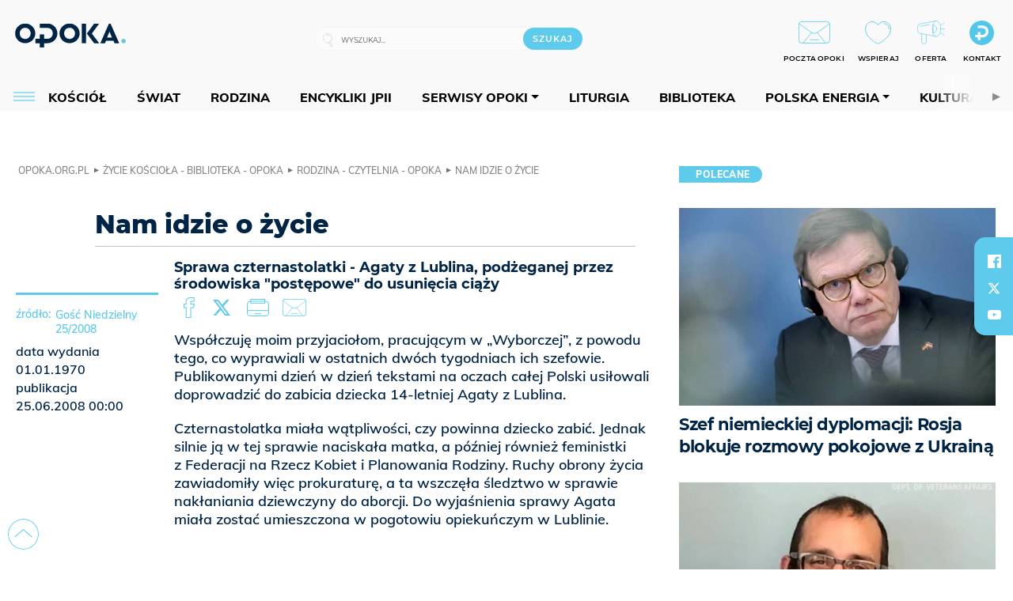

--- FILE ---
content_type: text/html; charset=utf-8
request_url: https://opoka.org.pl/biblioteka/Z/ZR/gn200825-agata1
body_size: 31904
content:
<!DOCTYPE html PUBLIC "-//W3C//DTD XHTML 1.0 Transitional//EN" "http://www.w3.org/TR/xhtml1/DTD/xhtml1-transitional.dtd">
<html xmlns="http://www.w3.org/1999/xhtml">
<head>

	<meta http-equiv="Content-Type" content="text/html; charset=utf-8" />
	<meta http-equiv="Content-Language" content="pl" />
	<meta http-equiv="X-UA-Compatible" content="IE=edge" />
	<title>Nam idzie o życie</title>
			<meta name="author" content="Fundacja Opoka">
		<meta name="generator" content="opoka.org.pl">
		<meta property="og:site_name" content="Fundacja Opoka">

	<meta http-equiv="refresh" content="3600">
			<meta moj="test">
		<link rel="stylesheet" type="text/css" href="/static/themes/opoka-2021/service.min.css?_=l5VIowEXl9f3WPecTHwyw"/>
		<link href="https://fonts.googleapis.com/css?family=Open+Sans:300,400,600,700,800&amp;subset=latin-ext&amp;display=swap" rel="stylesheet" />		<link href="https://fonts.googleapis.com/css?family=Merriweather:300,300i,700,700i&amp;subset=latin-ext&amp;display=swap" rel="stylesheet" />		<style type="text/css">@font-face {font-family: 'Montserrat-regular';font-display: swap;src:  url('/static/themes/opoka-2021/fonts/gn-fonts/Montserrat-SemiBold.ttf') format('truetype');font-weight: normal;font-style: normal;}@font-face {font-family: 'Montserrat-bold';font-display: swap;src:  url('/static/themes/opoka-2021/fonts/gn-fonts/Montserrat-ExtraBold.ttf') format('truetype');font-weight: 700;font-style: normal;}@font-face {font-family: 'Montserrat-semibold';font-display: swap;src:  url('/static/themes/opoka-2021/fonts/gn-fonts/Montserrat-Bold.ttf') format('truetype');font-weight: 600;font-style: normal;}@font-face {font-family: 'Montserrat-light';font-display: swap;src:  url('/static/themes/opoka-2021/fonts/gn-fonts/Montserrat-Light.ttf') format('truetype');font-weight: 300;font-style: normal;}@font-face {font-family: 'Montserrat-extralight';font-display: swap;src:  url('/static/themes/opoka-2021/fonts/gn-fonts/Montserrat-ExtraLight.ttf') format('truetype');font-weight: 200;font-style: normal;}@font-face {font-family: 'Mulish-regular';font-display: swap;src:  url('/static/themes/opoka-2021/fonts/gn-fonts/Mulish-SemiBold.ttf') format('truetype');font-weight: normal;font-style: normal;}@font-face {font-family: 'Mulish-bold';font-display: swap;src:  url('/static/themes/opoka-2021/fonts/gn-fonts/Mulish-ExtraBold.ttf') format('truetype');font-weight: 700;font-style: normal;}@font-face {font-family: 'Mulish-semibold';font-display: swap;src:  url('/static/themes/opoka-2021/fonts/gn-fonts/Mulish-Bold.ttf') format('truetype');font-weight: 600;font-style: normal;}@font-face {font-family: 'Mulish-light';font-display: swap;src:  url('/static/themes/opoka-2021/fonts/gn-fonts/Mulish-Light.ttf') format('truetype');font-weight: 300;font-style: normal;}@font-face {font-family: 'icomoon';src: url("/static/themes/opoka-2021/fonts/gn-fonts/icomoon.eot?mdgbxd");src: url("/static/themes/opoka-2021/fonts/gn-fonts/icomoon.eot?mdgbxd#iefix") format("embedded-opentype"), url("/static/themes/opoka-2021/fonts/gn-fonts/icomoon.ttf?mdgbxd") format("truetype"), url("/static/themes/opoka-2021/fonts/gn-fonts/icomoon.woff?mdgbxd") format("woff"), url("/static/themes/opoka-2021/fonts/gn-fonts/icomoon.svg?mdgbxd#icomoon") format("svg");font-weight: normal;font-style: normal;}</style>		<script src="/static/themes/opoka-2021/js/opoka.js"></script>

		

	<script type='text/javascript'>
			window.CookieMsgVersion = 3;
		window.PrivacyPolicyContentURL = "/_int/welcome-message";
		var wre={"web":{},"api":{"DEBUG":false,"ReportProblem":null,"GetHelp":null,"LoginLayer":null,"ReportJSWarns":false,"migrateMute":true,"ServiceWorker":"/static/js/sw.min.js"}};
		wre.Ready=function(cb){};
		wre.EmitDone=function(cb){};
		wre.IncReqScripts=function(){wre._req_scripts++};
		wre._req_scripts=0;
		wre.api.MOBILE=false;
		(function() {
			"use strict";
			var readyList=[],readyFired=false,inst=false,d=document;
			function ready(){if(!readyFired){readyFired=true;for(var i=0;i<readyList.length;i++){readyList[i].fn.call(window,readyList[i].ctx);}readyList=null;}};
			wre.Ready=function(callback,context){if(readyFired||!wre._req_scripts){setTimeout(function(){callback(context);},1);return;}else{readyList.push({fn:callback,ctx:context});}};
			wre.EmitDone=function(){wre._req_scripts--;if(wre._req_scripts <= 0){ready();}};
		})();
		
	</script>
			<script type="text/javascript" src="//static.opw.pl/static/js/desktop.min.js?_=_xKyf4PBjIkypB5cp94rXw"></script>
			<script>wre.IncReqScripts(); wre.recaptcha_v3_key="6LcwOuwUAAAAAKq9wIGoW2B5ey8UAQjuipIUAvZT";</script>
			<script src="https://www.google.com/recaptcha/api.js?render=6LcwOuwUAAAAAKq9wIGoW2B5ey8UAQjuipIUAvZT" async onload="wre.EmitDone()"></script>
		<script type="text/javascript">
			$(document).on("mobileinit", function () {
				$.mobile.ajaxEnabled = false;
			});
		</script>

	<script type="text/javascript">
	/* <![CDATA[ */
		wre.api.SERVICE_ROOT = "/";
		wre.api.ReportProblem = "x9b5327ec.xff17b375";
		wre.api.GetHelp = "x014234ef.x09b49125";
		wre.api.LoginLayer = "xedcfe968.x2b43a516";
		wre.api.ReportAbuse = "x9b5327ec.x3d8cf562";
		wre.api.UserInfoTooltip = "xedcfe968.x62ac0126";
		wre.api.NewMessage = "xedcfe968.xeda7861c";
		wre.api.AddFriend = "xedcfe968.xd4d39bc2";
		wre.api.ManageFollowers = "x52c6d494.x6ed3e580";
		wre.api.Sink = "/sink";
		wre.api.Logout = "x2983bb04.x8d97e42a";
		wre.api.CommentVote = "x52c6d494.x70f961d2";
		wre.api.CommentAbuse = "x52c6d494.xba877c6c";
		wre.api.Adverts = true;
		wre.api.AdvertsDFPAsync = true;
		wre.api.SessionKey = "wiara_sid";
		wre.api.CookiePrefix = "";
		wre.api.WidgetsFrame = 3;
		wre.api.community = {};


		wre.includes = {};
			wre.includes.player = ["//static.opw.pl/static/js/player-audio.min.js?_=DbqkyN6fmGisRAfVDxmjVg"];
			wre.includes.mejs = ["//static.opw.pl/static/js/jquery/mejs/build-4.2.9/mediaelement-and-player.min.js?_=rJ6hiWug6GJG9U_yXnqA"];
			wre.includes.webevents = ["//static.opw.pl/static/js/websocket-client.min.js?_=GnJe552nb1ub1uNOYL2BrQ"];
	/* ]]> */
	</script>
		
<script type="text/javascript">
/* <![CDATA[ */
			(function(i,s,o,g,r,a,m){i['GoogleAnalyticsObject']=r;i[r]=i[r]||function(){
			(i[r].q=i[r].q||[]).push(arguments)},i[r].l=1*new Date();a=s.createElement(o),
			m=s.getElementsByTagName(o)[0];a.async=1;a.src=g;m.parentNode.insertBefore(a,m)
			})(window,document,'script','//www.google-analytics.com/analytics.js','ga');
											ga('create', "UA-1545293-3", {
					cookieDomain: ".opoka.org.pl",
					legacyCookieDomain: ".opoka.org.pl"
				});
				ga('send', 'pageview');

			ga('set', 'anonymizeIp', true);
	
/* ]]> */
</script>

				
<script type="text/javascript">
/* <![CDATA[ */

			(function(w,d,s,l,i){w[l]=w[l]||[];w[l].push({'gtm.start': new Date().getTime(),event:'gtm.js'});var f=d.getElementsByTagName(s)[0], j=d.createElement(s),dl=l!='dataLayer'?'&l='+l:'';j.async=true;j.src= 'https://www.googletagmanager.com/gtm.js?id='+i+dl;f.parentNode.insertBefore(j,f); })(window,document,'script','dataLayer',"GTM-WSDZHX82");
		
/* ]]> */
</script>

		
			<script type="text/javascript" src="/static/js/browser-update.min.js?_=15260" async="async" defer="defer"></script>

	<link href="https://opoka.org.pl/rss/rtr/1ecf4.Co-nowego-w-serwisie" type="application/atom+xml" title="Co nowego w serwisie" rel="alternate" />
<link href="https://opoka.org.pl/rss/rtr/3ae67.Opoka-WP" type="application/atom+xml" title="Opoka - WP" rel="alternate" />
<link rel="apple-touch-icon" sizes="57x57" href="//static.opw.pl/files/21.bkt/04/07/791000_DSo9_1200opoka_C57x57-6PLLs1.jpg.webp?conv=I2QDAAAAADkAOQA9-TRt"/>
<link rel="apple-touch-icon" sizes="114x114" href="//static.opw.pl/files/21.bkt/04/07/791000_DSo9_1200opoka_C114x114-Eyz6U2.jpg.webp?conv=I2QDAAAAAHIAcgCbGid1"/>
<link rel="apple-touch-icon" sizes="72x72" href="//static.opw.pl/files/21.bkt/04/07/791000_DSo9_1200opoka_C72x72-HRLHG3.jpg.webp?conv=I2QDAAAAAEgASADFVcpt"/>
<link rel="apple-touch-icon" sizes="144x144" href="//static.opw.pl/files/21.bkt/04/07/791000_DSo9_1200opoka_C144x144-8aYj52.jpg.webp?conv=I2QDAAAAAJAAkAAaMTZV"/>
<link rel="apple-touch-icon" sizes="60x60" href="//static.opw.pl/files/21.bkt/04/07/791000_DSo9_1200opoka_C60x60-UQgYx1.jpg.webp?conv=I2QDAAAAADwAPAB-Nvxo"/>
<link rel="apple-touch-icon" sizes="120x120" href="//static.opw.pl/files/21.bkt/04/07/791000_DSo9_1200opoka_C120x120-BlR3a1.jpg.webp?conv=I2QDAAAAAHgAeADxs6qg"/>
<link rel="apple-touch-icon" sizes="76x76" href="//static.opw.pl/files/21.bkt/04/07/791000_DSo9_1200opoka_C76x76-SjUj64.jpg.webp?conv=I2QDAAAAAEwATAAVkjby"/>
<link rel="apple-touch-icon" sizes="152x152" href="//static.opw.pl/files/21.bkt/04/07/791000_DSo9_1200opoka_C152x152-PCIHC2.jpg.webp?conv=I2QDAAAAAJgAmADPp3K8"/>
<link rel="apple-touch-icon" sizes="180x180" href="//static.opw.pl/files/21.bkt/04/07/791000_DSo9_1200opoka_C180x180-GXKG12.jpg.webp?conv=I2QDAAAAALQAtAC0XRDM"/>
<link rel="icon" type="image/png" sizes="192x192" href="//static.opw.pl/files/21.bkt/04/07/791000_DSo9_1200opoka_C192x192-xEBz61.png.webp?conv=JGQDAAAAAMAAwADbdE2x"/>
<link rel="manifest" href="https://opoka.org.pl/manifest.webmanifest.json"/>
<meta name="msapplication-TileColor" content="#da532c"/>
<meta name="theme-color" content="#ffffff"/>
<link rel="shortcut icon" href="/static/themes/opoka-2021/favicon.ico?v=pvUved2eIkM26sJJVoxzrg" type="image/x-icon" />

	<meta property="fb:app_id" content="1195403274204658"/>

		

							<meta name="description" content="Sprawa czternastolatki - Agaty z Lublina, podżeganej przez środowiska &#34;postępowe&#34; do usunięcia ciąży"/>
					<meta property="og:type" content="article"/>
					<meta property="og:title" content="Nam idzie o życie"/>
					<meta property="og:description" content="Sprawa czternastolatki - Agaty z Lublina, podżeganej przez środowiska &#34;postępowe&#34; do usunięcia ciąży"/>
					<meta property="og:url" content="https://opoka.org.pl/biblioteka/Z/ZR/gn200825-agata1"/>
					<meta property="article:section" content="Religion"/>
					<meta property="article:published_time" content="2008-06-25T00:00:00Z"/>
					<meta property="article:modified_time" content="2008-06-25T00:00:00Z"/>
					<meta property="article:tag" content="ABORCJA"/>
					<meta property="article:tag" content="OBRONA ŻYCIA"/>
					<meta property="article:tag" content="POSTĘP"/>
					<meta property="article:tag" content="OCHRONA ŻYCIA"/>
					<meta property="article:tag" content="CIĄŻA"/>
					<meta property="article:tag" content="PRO-LIFE"/>
					<meta property="article:tag" content="PRO-CHOICE"/>
					<meta property="article:tag" content="FEMINIZM"/>
					<meta property="article:tag" content="PRZERWANIE CIĄŻY"/>
					<meta property="article:tag" content="USUNIĘCIE CIĄŻY"/>
					<meta property="article:tag" content="GWAŁT"/>
					<meta property="article:tag" content="14-LATKA"/>
					<meta property="article:tag" content="AGATA Z LUBLINA"/>
					<meta property="article:tag" content="CZTERNASTOLATKA"/>
					<meta property="article:tag" content="NIELETNIA"/>
					<meta property="article:tag" content="FEDERA"/>
					<meta name="twitter:card" content="summary_large_image"/>
					<meta name="twitter:site" content="@opokapl"/>
					<meta name="twitter:title" content="Nam idzie o życie"/>
					<meta name="twitter:description" content="Sprawa czternastolatki - Agaty z Lublina, podżeganej przez środowiska &#34;postępowe&#34; do usunięcia ciąży"/>
					<meta property="twitter:image" content="https://static.opw.pl/files/21.bkt/04/07/791000_DSo9_1200opoka_C1200x1200-fxn283.png.webp?conv=JGQFAAAABLAEsABuEiV9"/>
					<meta property="twitter:image:src" content="https://static.opw.pl/files/21.bkt/04/07/791000_DSo9_1200opoka_C1200x1200-fxn283.png.webp?conv=JGQFAAAABLAEsABuEiV9"/>
					<meta property="twitter:image:width" content="1200"/>
					<meta property="twitter:image:height" content="1200"/>
					<meta property="twitter:image:type" content="image/png"/>
					<meta property="twitter:image:alt" content="Opoka"/>
					<meta property="og:image" content="https://static.opw.pl/files/21.bkt/04/07/791000_DSo9_1200opoka_C1200x1200-fxn283.png.webp?conv=JGQFAAAABLAEsABuEiV9"/>
					<meta property="og:image:src" content="https://static.opw.pl/files/21.bkt/04/07/791000_DSo9_1200opoka_C1200x1200-fxn283.png.webp?conv=JGQFAAAABLAEsABuEiV9"/>
					<meta property="og:image:width" content="1200"/>
					<meta property="og:image:height" content="1200"/>
					<meta property="og:image:type" content="image/png"/>
					<meta property="og:image:alt" content="Opoka"/>
					<meta property="og:site_name" content="opoka.org.pl"/>
<script type="application/ld+json">{"@context": "https://schema.org", "url": "https://opoka.org.pl/biblioteka/Z/ZR/gn200825-agata1", "name": "Nam idzie o \u017cycie", "@type": "Article", "mainEntityOfPage": {"@type": "WebPage", "@id": ""}, "keywords": "ABORCJA, OBRONA \u017bYCIA, POST\u0118P, OCHRONA \u017bYCIA, CI\u0104\u017bA, PRO-LIFE, PRO-CHOICE, FEMINIZM, PRZERWANIE CI\u0104\u017bY, USUNI\u0118CIE CI\u0104\u017bY, GWA\u0141T, 14-LATKA, AGATA Z LUBLINA, CZTERNASTOLATKA, NIELETNIA, FEDERA", "dateCreated": "1970-01-01T00:00:00", "dateModified": "2008-06-25T00:00:00", "description": "Sprawa czternastolatki - Agaty z Lublina, pod\u017ceganej przez \u015brodowiska \"post\u0119powe\" do usuni\u0119cia ci\u0105\u017cy", "datePublished": "2008-06-25T00:00:00", "headline": "Nam idzie o \u017cycie"}</script>
		<meta name="keywords" content="ABORCJA,OBRONA ŻYCIA,POSTĘP,OCHRONA ŻYCIA,CIĄŻA,PRO-LIFE,PRO-CHOICE,FEMINIZM,PRZERWANIE CIĄŻY,USUNIĘCIE CIĄŻY,GWAŁT,14-LATKA,AGATA Z LUBLINA,CZTERNASTOLATKA,NIELETNIA,FEDERA,opoka"/>
	<meta name="msapplication-config" content="none"/>
</head>
<body id="body"  class="app-ObjectsListing">
			<noscript><iframe src="https://www.googletagmanager.com/ns.html?id=GTM-WSDZHX82" height="0" width="0" style="display:none;visibility:hidden"></iframe></noscript>












		
	<div id="fb-root"></div>
	<script>
	window.fbAsyncInit=function() {FB.init({appId:"1195403274204658",xfbml:true,version:'v2.9'});};
	(function(d, s, id) {
		var js, fjs = d.getElementsByTagName(s)[0];
		if (d.getElementById(id)) return;
		js = d.createElement(s); js.id = id; js.async=1;
		js.src = "//connect.facebook.net/pl_PL/sdk.js";
		fjs.parentNode.insertBefore(js, fjs);
		}(document, 'script', 'facebook-jssdk'));
	</script>

		
			

<div id="w">


<div id="NewReleaseLayer" style="display:none">
	<a href="#" class="BtnClose" style="font-size:16px">Powrót do strony</a>
	<div class="Content"></div>
</div>

					
				





		<div class="wp-bd webpart-wrap-layout wp-el" >




	<div class=" layout-1" style="width: 100%; clear:both">
	<div class="c1 LayoutColumn Col0">
		





		<div class="wp-bd webpart-wrap-layout_column wp-el" >






		<div class="wp-bd webpart-wrap-raw_html wp-el" >
<meta name="viewport" content="width=device-width, initial-scale=1"> </meta>
	
		</div>






		<div class="wp-bd webpart-wrap-HeaderWithMenu wp-el" >









<div id="topHead" class="layout-1200 d-flex justify-content-between">

	<div class="navBox">

			<form class="search" method="get" id="search_form" action="/wyszukaj/wyrazy">
				<button class="search__button SearchButton icon-search-light" type="button" data-role="none">Wyszukiwarka</button>
				<div class="search__content">
					<input type="text" data-role="none" class="search__input" name="q" class="input" placeholder="Wyszukaj..." value="" />
					<input type="submit" data-role="none" class="search__submit" id="search" value="szukaj" data-width="233" />
				</div>
			</form>

		<div class="nav-dropdown nav-login-box">
				<a href="" class="nav-login-box__toggler DropdownToggler icon-avatar">twój profil</a>

			<div class="nav-dropdown__inner">
			<div class="nav-dropdown-header">PROFIL UŻYTKOWNIKA</div>
					<div class="nav-login-box__login">
						<div class="nav-login-box__header">
							Wygląda na to, że nie jesteś jeszcze zalogowany.
						</div>
	
						<div id="l">
							<div class="l1"><a href="https://moja.opoka.org.pl/" class="b show-layer-login" title="zaloguj się">zaloguj się</a></div>
						</div>
					</div>
			</div>
		</div>

			<ul>
				
				<li class="lks_img" style="display: inline-block">
					<a href="https://poczta1.opoka.org.pl/roundcube">
							<span><img src="//static.opw.pl/files/devs-debug/thlawiczka/398312_bj7U_Screenshot_20210111_215130.jpeg" alt="" /></span>
							<br/>
						<span>POCZTA OPOKI</span>
					</a>
				</li>
				
				<li class="lks_img" style="display: inline-block">
					<a href="https://opoka.org.pl/Wsparcie">
							<span><img src="//static.opw.pl/files/devs-debug/thlawiczka/398391_MP1P_Screenshot_20210111_215304.jpeg" alt="" /></span>
							<br/>
						<span>WSPIERAJ</span>
					</a>
				</li>
				
				<li class="lks_img" style="display: inline-block">
					<a href="https://opoka.org.pl/Oferta">
							<span><img src="//static.opw.pl/files/devs-debug/thlawiczka/398378_QPdk_Screenshot_20210111_215253.jpeg" alt="" /></span>
							<br/>
						<span>OFERTA</span>
					</a>
				</li>
				
				<li class="lks_img" style="display: inline-block">
					<a href="https://opoka.org.pl/Kontakt">
							<span><img src="//static.opw.pl/files/21.bkt/11/15/977398_tdCT_opokamalys.png" alt="" /></span>
							<br/>
						<span>KONTAKT</span>
					</a>
				</li>
			</ul>

	
		<div class="service-header">
			<div class="layout-1200">
				
					<a href="https://opoka.org.pl" class="theme-logo">
					<img src="/static/themes/opoka-2021/images/logo.png" alt="logoSvg"/>
					</a>
			</div>
		</div>


		<div class="mobile-menu Menu">
			<button class="mobile-menu__button MenuButton icon-menu" data-role="none" style="background: #878988;""></button>
			<div class="mobile-menu__content">

				
				
				
						
						<ul class="menu level-0" data-static-menu="true" data-menu-page-size="5">
								
								<li class="">
										<a href="" class=" has-submenu"><span_>News</span_></a>

										
						
						<ul class="level-1">
								
								<li class="">
										<a href="https://opoka.org.pl/Zycie-kosciola" class=""><span_>Kościół</span_></a>

										
				
								</li>
								
								<li class="">
										<a href="/News/Polska" class=""><span_>Polska</span_></a>

										
				
								</li>
								
								<li class="">
										<a href="/News/Swiat/Najnowsze" class=""><span_>Świat</span_></a>

										
				
								</li>
								
								<li class="">
										<a href="https://gospodarka.opoka.org.pl/" class=""><span_>Gospodarka</span_></a>

										
				
								</li>
								
								<li class="">
										<a href="/Papieze" class=""><span_>Papieże</span_></a>

										
				
								</li>
								
								<li class="">
										<a href="/Rodzina" class=""><span_>Rodzina</span_></a>

										
				
								</li>
								
								<li class="">
										<a href="/Spoleczenstwo" class=""><span_>Społeczeństwo</span_></a>

										
				
								</li>
								
								<li class="">
										<a href="https://opoka.org.pl/wyszukaj/tag/132.KULTURA" class=""><span_>Kultura</span_></a>

										
				
								</li>
						</ul>
				
								</li>
								
								<li class="">
										<a href="" class=" has-submenu"><span_>Serwisy Opoki</span_></a>

										
						
						<ul class="level-1">
								
								<li class="">
										<a href="/Biblioteka" class=""><span_>Biblioteka</span_></a>

										
				
								</li>
								
								<li class="">
										<a href="https://opoka.org.pl/liturgia" class=""><span_>Liturgia</span_></a>

										
				
								</li>
								
								<li class="">
										<a href="/Dobroczynnosc" class=""><span_>Dobroczynność</span_></a>

										
				
								</li>
								
								<li class="">
										<a href="/Duszpasterstwo" class=""><span_>Duszpasterstwo</span_></a>

										
				
								</li>
								
								<li class="">
										<a href="https://gospodarka.opoka.org.pl/" class=""><span_>Encykliki JPII</span_></a>

										
				
								</li>
								
								<li class="">
										<a href="/Misje" class=""><span_>Misje i ewangelizacja</span_></a>

										
				
								</li>
								
								<li class="">
										<a href="/Nauczanie-papieskie" class=""><span_>Nauczanie papieskie</span_></a>

										
				
								</li>
								
								<li class="">
										<a href="/Pielgrzymki-i-sanktuaria" class=""><span_>Pielgrzymki i sanktuaria</span_></a>

										
				
								</li>
								
								<li class="">
										<a href="/Pro-life" class=""><span_>Pro-life</span_></a>

										
				
								</li>
								
								<li class="">
										<a href="/Sakramenty-modlitwa" class=""><span_>Sakramenty i modlitwa</span_></a>

										
				
								</li>
								
								<li class="">
										<a href="/Wiara" class=""><span_>Wiara</span_></a>

										
				
								</li>
								
								<li class="">
										<a href="/Zdrowie" class=""><span_>Zdrowie i styl życia</span_></a>

										
				
								</li>
						</ul>
				
								</li>
								
								<li class="">
										<a href="" class=" has-submenu"><span_>Serwisy dedykowane</span_></a>

										
						
						<ul class="level-1">
								
								<li class="">
										<a href="https://opoka.org.pl/Caritas-Polska" class=""><span_>Caritas Polska</span_></a>

										
				
								</li>
								
								<li class="">
										<a href="https://opoka.org.pl/Ratuj-zycie" class=""><span_>Ratuj życie</span_></a>

										
				
								</li>
								
								<li class="">
										<a href="https://opoka.org.pl/Trzezwosc-narodu" class=""><span_>Trzeźwość narodu</span_></a>

										
				
								</li>
								
								<li class="">
										<a href="https://opoka.org.pl/Opoka-rodzinnego-budzetu" class=""><span_>Opoka rodzinnego budżetu</span_></a>

										
				
								</li>
								
								<li class="">
										<a href="https://sponsorowane.opoka.org.pl" class=""><span_>Materiały PAP</span_></a>

										
				
								</li>
								
								<li class="">
										<a href="https://opoka.org.pl/Polska-energia-Wyszynski" class=""><span_>Polska energia – kard. Wyszyński</span_></a>

										
				
								</li>
								
								<li class="">
										<a href="https://opoka.org.pl/Polska-energia-Kolbe" class=""><span_>Polska energia – o. Kolbe</span_></a>

										
				
								</li>
								
								<li class="">
										<a href="https://opoka.org.pl/Polska-energia-Ratuje-czlowieka" class=""><span_>Polska energia – Ratuję człowieka</span_></a>

										
				
								</li>
								
								<li class="">
										<a href="https://gospodarka.opoka.org.pl/" class=""><span_>Gospodarka na Opoce</span_></a>

										
				
								</li>
						</ul>
				
								</li>
								
								<li class="">
										<a href="/Fundacja" class=" has-submenu"><span_>O Fundacji</span_></a>

										
						
						<ul class="level-1">
								
								<li class="">
										<a href="/Fundacja/Zespol" class=""><span_>Zespół</span_></a>

										
				
								</li>
								
								<li class="">
										<a href="/Fundacja/Wladze" class=""><span_>Władze</span_></a>

										
				
								</li>
								
								<li class="">
										<a href="/Fundacja/Historia" class=""><span_>Historia</span_></a>

										
				
								</li>
								
								<li class="">
										<a href="https://opoka.org.pl/Patronat" class=""><span_>Patronat</span_></a>

										
				
								</li>
								
								<li class="">
										<a href="/Partnerzy" class=""><span_>Partnerzy</span_></a>

										
				
								</li>
								
								<li class="">
										<a href="/Kontakt" class=""><span_>Kontakt</span_></a>

										
				
								</li>
						</ul>
				
								</li>
								
								<li class="">
										<a href="" class=" has-submenu"><span_>submenu-socials</span_></a>

										
						
						<ul class="level-1">
								
								<li class="">
										<a href="" class=""><span_>dołącz do społeczności opoka.org.pl</span_></a>

										
				
								</li>
								
								<li class="">
										<a href="" class=""><span_>social-email</span_></a>

										
				
								</li>
								
								<li class="">
										<a href="" class=""><span_>social-not</span_></a>

										
				
								</li>
								
								<li class="">
										<a href="" class=""><span_>social-insta</span_></a>

										
				
								</li>
								
								<li class="">
										<a href="https://www.youtube.com/@portalopoka" class=""><span_>social-youtube</span_></a>

										
				
								</li>
								
								<li class="">
										<a href="https://x.com/opokapl" class=""><span_>social-twitter</span_></a>

										
				
								</li>
								
								<li class="">
										<a href="https://www.facebook.com/opokaorgpl" class=""><span_>social-facebook</span_></a>

										
				
								</li>
						</ul>
				
								</li>
								
								<li class="">
										<a href="" class=" has-submenu"><span_>submenu-footer</span_></a>

										
						
						<ul class="level-1">
								
								<li class="">
										<a href="/Kontakt" class=""><span_>Kontakt</span_></a>

										
				
								</li>
								
								<li class="">
										<a href="https://opoka.org.pl/Patronat" class=""><span_>Patronat</span_></a>

										
				
								</li>
								
								<li class="">
										<a href="/Prywatnosc" class=""><span_>Polityka Prywatności</span_></a>

										
				
								</li>
								
								<li class="">
										<a href="/Regulamin" class=""><span_>Regulamin</span_></a>

										
				
								</li>
								
								<li class="">
										<a href="/Reklama" class=""><span_>Reklama</span_></a>

										
				
								</li>
						</ul>
				
								</li>
						</ul>
				
			</div>
		</div>

	</div>

</div>


<div class="menuWrapper">
		
			
			<div class="layout-group-name menuBox" style="display:block">
					
					

				<ul class="LayoutsGroupsHdr menu level-0" data-static-menu="true" data-menu-page-size="5">

					

						
						<li class="">
								<a href="/Zycie-kosciola" class=""><span>Kościół</span></a>
								


								</li>
						
						<li class="">
								<a href="/News/Swiat/Najnowsze" class=""><span>Świat</span></a>
								


								</li>
						
						<li class="">
								<a href="/Rodzina" class=""><span>Rodzina</span></a>
								


								</li>
						
						<li class="">
								<a href="https://opoka.org.pl/Encykliki-audio" class=""><span>Encykliki JPII</span></a>
								


								</li>
						
						<li class="">
								<a href="" class=" has-submenu"><span>Serwisy Opoki</span></a>
								

				<ul class="level-1">

					

						
						<li class="">
								<a href="/Dobroczynnosc" class=""><span>Dobroczynność</span></a>
								


								</li>
						
						<li class="">
								<a href="/Duszpasterstwo" class=""><span>Duszpasterstwo</span></a>
								


								</li>
						
						<li class="">
								<a href="/Misje" class=""><span>Misje i ewangelizacja</span></a>
								


								</li>
						
						<li class="">
								<a href="/Nauczanie-papieskie" class=""><span>Nauczanie papieskie</span></a>
								


								</li>
						
						<li class="">
								<a href="/Pielgrzymki-i-sanktuaria" class=""><span>Pielgrzymki i sanktuaria</span></a>
								


								</li>
						
						<li class="">
								<a href="/Pro-life" class=""><span>Pro-life</span></a>
								


								</li>
						
						<li class="">
								<a href="/Sakramenty-modlitwa" class=""><span>Sakramenty i modlitwa</span></a>
								


								</li>
						
						<li class="">
								<a href="/Spoleczenstwo" class=""><span>Społeczeństwo</span></a>
								


								</li>
						
						<li class="">
								<a href="/Wiara" class=""><span>Wiara</span></a>
								


								</li>
						
						<li class="">
								<a href="/Zdrowie" class=""><span>Zdrowie i styl życia</span></a>
								


								</li>
				</ul>

								</li>
						
						<li class="">
								<a href="https://opoka.org.pl/liturgia" class=""><span>Liturgia</span></a>
								


								</li>
						
						<li class="">
								<a href="/Biblioteka" class=""><span>Biblioteka</span></a>
								


								</li>
						
						<li class="">
								<a href="" class=" has-submenu"><span>Polska energia</span></a>
								

				<ul class="level-1">

					

						
						<li class="">
								<a href="https://opoka.org.pl/Polska-energia-Wyszynski" class=""><span>Kard. Wyszyński</span></a>
								


								</li>
						
						<li class="">
								<a href="https://opoka.org.pl/Polska-energia-Kolbe" class=""><span>O. Kolbe</span></a>
								


								</li>
						
						<li class="">
								<a href="https://opoka.org.pl/Polska-energia-Ratuje-czlowieka" class=""><span>Ratuję człowieka</span></a>
								


								</li>
				</ul>

								</li>
						
						<li class="">
								<a href="https://opoka.org.pl/wyszukaj/tag/132.KULTURA" class=""><span>Kultura</span></a>
								


								</li>
						
						<li class="">
								<a href="/Papieze" class=""><span>Papieże</span></a>
								


								</li>
						
						<li class="">
								<a href="" class=" has-submenu"><span>Serwisy dedykowane</span></a>
								

				<ul class="level-1">

					

						
						<li class="">
								<a href="https://opoka.org.pl/Caritas-Polska" class=""><span>Caritas Polska</span></a>
								


								</li>
						
						<li class="">
								<a href="https://opoka.org.pl/Ratuj-zycie" class=""><span>Ratuj życie</span></a>
								


								</li>
						
						<li class="">
								<a href="https://opoka.org.pl/Trzezwosc-narodu" class=""><span>Trzeźwość narodu</span></a>
								


								</li>
						
						<li class="">
								<a href="https://opoka.org.pl/Opoka-rodzinnego-budzetu" class=""><span>Opoka rodzinnego budżetu</span></a>
								


								</li>
						
						<li class="">
								<a href="https://sponsorowane.opoka.org.pl" class=""><span>Materiały PAP</span></a>
								


								</li>
						
						<li class="">
								<a href="https://gospodarka.opoka.org.pl/" class=""><span>Gospodarka na Opoce</span></a>
								


								</li>
				</ul>

								</li>
						
						<li class="">
								<a href="https://opoka.org.pl/Patronat" class=""><span>Patronat</span></a>
								


								</li>
						
						<li class="">
								<a href="/Fundacja" class=" has-submenu"><span>O Fundacji</span></a>
								

				<ul class="level-1">

					

						
						<li class="">
								<a href="/Fundacja/Zespol" class=""><span>Zespół</span></a>
								


								</li>
						
						<li class="">
								<a href="/Fundacja/Wladze" class=""><span>Władze</span></a>
								


								</li>
						
						<li class="">
								<a href="/Fundacja/Historia" class=""><span>Historia</span></a>
								


								</li>
						
						<li class="">
								<a href="/Partnerzy" class=""><span>Partnerzy</span></a>
								


								</li>
						
						<li class="">
								<a href="/Kontakt" class=""><span>Kontakt</span></a>
								


								</li>
				</ul>

								</li>
				</ul>

					</div>
		

</div>



<script type="text/javascript">
/* <![CDATA[ */

$(function(){

	wre.web.InstallMobileHeader();
	wre.web.InstallLayoutGroups();

});

/* ]]> */
</script>


	
		</div>






		<div class="wp-bd webpart-wrap-raw_html wp-el" >
<script type="text/javascript">const navButton = document.querySelector('.nav-login-box');
navButton.remove();
window.addEventListener("load", function(){document.querySelector('.sekcja.kolor_szat').remove()}) 
</script>
	
		</div>






		<div class="wp-bd webpart-wrap-raw_html wp-el" >
<script type='text/javascript' src='https://ads.opoka.org.pl/www/delivery/spcjs.php?id=7&amp;block=1'></script>
	
		</div>






		<div class="wp-bd webpart-wrap-raw_html wp-el" >
<ins data-revive-zoneid="56" data-revive-id="73df20f3e292167bb718c46097eaadd6"></ins>

	
		</div>






		<div class="wp-bd webpart-wrap-raw_html wp-el" >
<style>
.app_document.doc_type_20 .txt h4 {
font-size: 1rem;
}
/*mobileObjectsList*/
.webpart-wrap-Objects .im-170x120 li a {
    display: flex;
}
.webpart-wrap-Objects .im-170x120 li a img {
    width: 120px;
    height: 80px;
    min-height: 80px;
    max-width: 120px;
}
.webpart-wrap-Objects .im-170x120 li a .imgBox {
    margin-right: 15px;
}
.webpart-wrap-Objects .im-170x120 li a span.h.hnTitle strong.sb {
    font: normal normal 600 14px / 140% Montserrat-semibold, sans-serif;
    margin-top: -2px;
    margin-bottom: auto;
}
/*end mobileObjectsList*/
.webpart-bg-BEC5BE {
    background-color: #f9f9f9;
}
.txt .cm-text span.cm-i-p {
    padding: 0;
    position: static;
    background: transparent;
    margin: 0;
    text-align: left;
    font: 13px / 16px Montserrat-regular, sans-serif;
    letter-spacing: 0;
    color: #000;
}
.app_document.doc_type_lit .sekcja.jeden .subsec[class*="czyt"] {
    padding-top: 12px;
    padding-bottom: 12px;
    border-top: 1px solid #ddd;
    font: normal normal 600 14px / 18px Mulish-semibold, sans-serif;
    letter-spacing: 0;
    color: var(--opoka-color-002445);
    margin-bottom: 0;
}
.app_document.doc_type_lit .sekcja.jeden .subsec[class*="czyt"]   div {
font:normal normal 800 14px/18px Mulish-bold,sans-serif;
}
@media(min-width: 768px) {
.txt__wrapper .txt__content {
min-width: 601px;
}}
.sourceNotePap.PAP {
    text-align: left;
font: normal normal normal 18px/140% Mulish-regular,sans-serif !important;
    font-style: italic !important;
}
.txt__content >p:not(.PAP.sourceNotePap), .txt__content>p:not(.PAP) {
  font: normal normal normal 18px/140% Mulish-regular,sans-serif !important;
}
.PAP > p {
font-size: 0.7em !important;
font-style: italic !important;
}
.sourceNotePap {
display: flex;
align-items: center;
font-size: 0.7em !important;
}
.txt .txt__lead > p {
  font: normal normal 18px/120% Montserrat-semibold,sans-serif !important;
}
.att-gallery-audio .txt__content .txt__rich-area p em a, .txt__wrapper .txt__content .txt__rich-area p em a {
font-style: italic;
color: #878988 !important;
font-family: 'mulish-regular', sans-serif;
font-weight: 700;
font-size: 18px;
}
.txt__wrapper .txt__content .txt__rich-area p em a:hover, .att-gallery-audio .txt__content .txt__rich-area p em a:hover {color: #5ecaec !important;}

.txt__wrapper .txt__content .txt__rich-area p em a::before, .txt__wrapper .txt__content .txt__rich-area p em a::after {
display: none;
}
.wp-has-title .cf.cN_opoka1::before {
min-width: 16px;
}
.txt .doc-source .s::before {
  margin-right: 6px;
}
.di_dr.imageContent {
   display: none;
}
.app_document.doc_type_13 .txt .doc-gallery {
width: 100%;
height: 100%;
order: 5;
}
.app_document.doc_type_13 .txt .doc-gallery__img img {
    width: 100% !important;
    height: 100% !important;
    min-width: 100px !important;
    min-height: 100px !important;
    border-radius:0;
}
.doc_type_lit span.authorAvatar img {
    border-radius: 50%;
width: 100px;
height: 100px;
}
.doc_type_13 .txt__author img {
    width: 90px !important;
    height: 90px;
}
.txt .wyr {
    font-family: 'Montserrat-semibold';
color: var(--opoka-color-5ecaec);
}

.product_search h4 span:after {
    content: " Opoki";
}
.release-wp > a, .tabs_source, .lists-years, .release-wp span.product-name {
    display: none;
}
.nopic-611x349, .nopic-295x200, li.lks_img:nth-of-type(4) a span:first-of-type {
    background-image: url("/files/21.bkt/11/16/037698_HwxO_opokasmallicon.svg");
}

.mobile-menu__content > ul:nth-child(1) > li:nth-child(6) > ul:nth-child(2) > li:nth-child(4) {display: none;}

.mobile-menu__content > ul:nth-child(1) > li:nth-child(16) > ul:nth-child(2) > li:nth-child(3) {
    padding-left: .5rem;
    border-top-left-radius: 17px;
}
.mobile-menu__content > ul:nth-child(1) > li:nth-child(6), .mobile-menu__content > ul:nth-child(1) > li:nth-child(6) + li {
    display: none;
}

#f {
  display: none;
}
/*Donacja*/
.donate {
background: #F9F9F9
}

/*punktowanie w dokumentach*/
.txt ol li {
    font-size: 16px;
    line-height: 26px;
    font-family: Mulish-regular,sans-serif;
    color: var(--opoka-color-002445);
}
.doc_type_13 .doc-gallery__img {
    background: transparent;
}
/*#search-form-fic:nth-of-type(3) {
    display: none;
}
*/
label[for="OT1_2"], label[for="OT1_5"], label[for="OT1_4"], label[for="OT1_6"], label[for="OT1_7"], label[for="OT1_8"], label[for="OT2_1"], label[for="OT11"] {
display: none !important;
}
.copyright .copy {
display: none;
}
.mobile-menu .mobile-menu__content > ul.menu.level-0 > li {
    font-family: Mulish-bold,sans-serif;
    font-size: 14px;
    font-weight: 400;
}

.webpart-wrap-doc_content .None h2 {
    display: none;
}
.footer__content {
    display: none;
}
.im-276x0 img, .im-276x0 .imgBox {
    display: none;
}
.im-276x0 .sb.h.hnTitle strong.sb {
    color: #002445 !important;
    font: normal normal 600 18px/22px Mulish-semibold,sans-serif !important;
    border-bottom: 1px solid #c6c7c9 !important;
padding-bottom: 16px;
}
.komentarz .tresc b {
    display: none;
}
#slideout {
    position: fixed;
    bottom: 75px;
    right: calc(62px - 500px);
    transition-duration: 0.3s;
    z-index: 1000;
}
#slideout:hover {
right: 0;
transition: 0.5s ease-in-out;
}
.layout-0_33-0_33-0_33 .cf.cN_opoka2 {
    margin-bottom: 1rem;
}
.layout-0_33-0_33-0_33 .im-276x0 li {
    padding: 0 1rem 0 0;
}
.moreBtn {
    background: transparent;
}
.txt strong, .txt b {font-family: "Mulish-bold", sans-serif;}

/*.webpart-wrap-ReleasePreview .release-wp .release-change-wp-ani-nav {
    display: none;
}*/
.webpart-wrap-ReleasePreview .release-wp {
    background: #f9f9f9;
}
.webpart-wrap-ReleasePreview .release-wp .release-wp-t h1 a {
    color: #a5a5a5;
    font-family: 'Montserrat-bold',sans-serif;
}
.release-result .release_preview_r .all a::before, .search-result.release-result .release_preview_r .all a::before {
    content: "tym wydaniu";
}
.search-form #search-form-fic:nth-of-type(3) { 
flex-direction: row;
}
.source-form img {
    margin-top: 2rem;
}
.cf.cN_wiara2015_advert span {
    text-align: center;
    display: flex;
    justify-content: center;
}
/*Kalendarz rozważanie*/
.webpart-subwrap-calendar-ct4 .wiarapl-calendar-contemplation .calendar-contemplation-author .author .authorName::before {
  display: none;
}
.webpart-subwrap-calendar-ct4 .wiarapl-calendar-contemplation .calendar-contemplation-author .author .authorName b {
  border-bottom: 1px solid #c6c7c9;
  padding-bottom: .5rem;
font: normal normal 700 14px/17px Montserrat-bold,sans-serif;
}
.webpart-subwrap-calendar-ct4 .wiarapl-calendar-contemplation .calendar-contemplation-body {
 border-bottom: 0;
display: block;
padding: 0;
}
.usrStyle_hdr_sub {
  border-top: 0;
  padding-top: 0;
  font: normal normal 600 17px/22px Montserrat-regular,sans-serif;
}
.calendar-contemplation-title {
  padding-left: 6rem;
}
.webpart-subwrap-calendar-ct4 .wiarapl-calendar-contemplation .calendar-contemplation-author .calendar-contemplation-img img {
width: 60px;
height: 60px;
margin: 12px 12px 0;
}
.webpart-subwrap-calendar-ct4 .wiarapl-calendar-contemplation .calendar-contemplation-body .calendar-contemplation-title {
margin-top: -12px;
}
.webpart-subwrap-calendar-ct4 .wiarapl-calendar-contemplation {
padding: .4rem 0;
}
.webpart-subwrap-calendar-ct4 {
  margin-right: 0;
}
.txt blockquote {
margin: 0 30px 0 0 ;
font-size: 18px;
line-height: 23px;
}
.txt ul, .txt ol {
  font-size: 18px;
  line-height: 23px;
  margin: 20px;
}
.txt div {
  font-size: 18px;
  line-height: 23px;
}
@media (max-width: 680px) {
.webpart-subwrap-calendar-ct4 .usrStyle_hdr_sub {

  color: var(--opoka-color-002445);
}
#topHead .navBox .mobile-menu.Menu.open .mobile-menu__content .menu.level-0 {
  display: block;
  min-height: fit-content;
  overflow-y: scroll;
}
}
.mobile-menu__content {
width: 100%;
max-width: 100%;
}
.txt.None a:hover {
  color: #5ecaec;
}
.att-gallery-audio .txt__content .txt__rich-area a:focus, .att-gallery-audio .txt__content .txt__rich-area a:hover, .txt__wrapper .txt__content .txt__rich-area a:focus, .txt__wrapper .txt__content .txt__rich-area a:hover {
text-decoration: none;
}
.wp-bd.webpart-wrap-Objects.wp-el li a .sb:hover, .ul.withImage li a span:hover, .fr1_cl-listing-top h1 a:hover {
  color: #5ecaec !important;
}
.inline-slider .content ul li img {
object-fit: cover;
}
.webpart-wrap-ObjectsListingPreview .im-w-90 .add_info.src_author.cf {
  display: none;
}
/*06_25*/
.page .txt h1 {
border-bottom: none;
padding-bottom: 0;
}
.txt__lead p {
margin: 0;
}
.txt:has(.doc-author) .txt__lead p {
margin: 0 0 20px;
}

.mobile__author {
margin-bottom: 20px;
}
.doc_preview__list li:first-child {
border-top: none;
}
.doc_preview__list li {
margin: 16px 0 0;
padding: 0;
}
.doc_preview__list li .im-w-295.im-295x200 .prev_doc_n1.prev_doc_img111 {
flex: 0 0 225px !important;
}
.doc_preview__list li .im-w-295.im-295x200 .prev_doc_n1.prev_doc_img111 img {
height: 225px;
max-height: 225px;
}
.w2g {
    padding: 0;
    margin: auto !important;
width: 100% !important;
display: flex !important;
justify-content: center;
flex-direction: column;
align-items: center;
}
.mobile-menu__content a {
border-left: 0;
padding: 11px 0;
margin: 0 16px;
}
.LayoutsGroupsHdr.menu.level-0 ul.level-1 {
    width: calc(100% - 32px);
    margin: auto 16px;
}
.LayoutsGroupsHdr.menu.level-0 ul.level-1 li {
border-left: 0;
    margin-left: -2px;
    margin-right: -2px;
background: #fff;
}
.txt blockquote p {
    line-height: 140%;
}

.webpart-wrap-Objects ul li a span.h.hnTitle strong.sb {
margin-top: 5px;
}
.more {
margin-top: 0;
}
.more a {
    padding: 0px 10px 15px 0;
}
.webpart-wrap-Objects ul.im-170x120 li {
    border-bottom: 1px solid #ddd;
    padding-bottom: 16px;
    padding-top: 16px;
    margin-bottom: 0;
}
.webpart-wrap-Objects ul.im-170x120 li:first-of-type {
padding-top: 0;
}
.webpart-wrap-Objects ul.im-170x120 li:last-of-type {
padding-bottom: 0;
border-bottom: 0;
}
.webpart-wrap-Objects ul.im-170x120 li a span.h.hnTitle strong.sb:first-of-type {
padding-top: 0;
}

.cf.cN_wiara2015_advert h4 span {
    text-transform: uppercase;
background-color: transparent;
    display: block;
    font-weight: normal;
    font-size: 10px;
    color: #333;
    letter-spacing: 3px;
    text-align: center;
    text-transform: uppercase;
    margin: 5px auto;
}
.more a span {
    font-family: Montserrat-regular, sans-serif;
}
.app_document.doc_type_lit .data-wrapper .data:before {
width: 74px !important;
}
.im-276x0 {
    margin-bottom: 15px;
}
.pgr {
    margin: 10px 0 20px;
}
ul.doc_preview__list li:last-of-type .im-295x200 {
    margin-bottom: 16px;
}
.c0_75 .im-295x200 li.prio0 a span.sb.h.hnTitle strong.sb, .webpart-wrap-Objects ul.im-400x250 li a span.h.hnTitle strong.sb {
    padding-top: 0;
}
</style>
	
		</div>






		<div class="wp-bd webpart-wrap-raw_html wp-el" >
<script type='text/javascript' src='https://lib.wtg-ads.com/lib.min.js' async='true'></script>
	
		</div>






		<div class="wp-bd webpart-wrap-raw_html wp-el" >
<script>
if(window.location.toString().includes('/kalendarz/1f231')){
    let url = window.location.toString();
    let data = url.slice(url.lastIndexOf("/"));
    let newUrl = '/liturgia'+data+'#komentarz'
    window.location.replace(newUrl)
} 
</script>
	
		</div>

	
		</div>

	</div>

</div>

	
		</div>
				
				





		<div class="wp-bd webpart-wrap-layout wp-el" >




	<div class="c layout-0_66-0_33">
	<div class="c0_66 c-right-margin LayoutColumn Col0">
		





		<div class="wp-bd webpart-wrap-layout_column wp-el" >






		<div class="wp-bd webpart-wrap-Navigation wp-el" >



<div class="breadcrumbs-w"><div class="breadcrumbs"><div class="breadcrumbs_">

	<div class="path" itemscope itemtype="http://schema.org/BreadcrumbList">
		<span itemprop="itemListElement" itemscope itemtype="http://schema.org/ListItem"><a href="https://opoka.org.pl" itemid="https://opoka.org.pl" itemscope itemtype="http://schema.org/Thing" itemprop="item"><span itemprop="name">opoka.org.pl</span></a><meta itemprop="position" content="1" /></span>

				<span class="path-divider">→</span> <span itemprop="itemListElement" itemscope itemtype="http://schema.org/ListItem"><a href="/biblioteka/Z" itemid="/biblioteka/Z" itemscope itemtype="http://schema.org/Thing" itemprop="item"><span itemprop="name">Życie Kościoła - Biblioteka - OPOKA</span></a><meta itemprop="position" content="2" /></span>
				<span class="path-divider">→</span> <span itemprop="itemListElement" itemscope itemtype="http://schema.org/ListItem"><a href="/biblioteka/Z/ZR" itemid="/biblioteka/Z/ZR" itemscope itemtype="http://schema.org/Thing" itemprop="item"><span itemprop="name">Rodzina - Czytelnia - OPOKA</span></a><meta itemprop="position" content="3" /></span>
			<span class="path-divider">→</span> <span itemprop="itemListElement" itemscope itemtype="http://schema.org/ListItem"><a href="https://opoka.org.pl/biblioteka/Z/ZR/gn200825-agata1" itemscope itemtype="http://schema.org/Thing" itemprop="item" itemid="https://opoka.org.pl/biblioteka/Z/ZR/gn200825-agata1"><span itemprop="name">Nam idzie o życie</span></a><meta itemprop="position" content="4" /></span>

	</div>


</div></div></div>

	
		</div>










		<div class="app_document doc_type_20  ">

		
	<div class="cf txt ">

		

		<h1>Nam idzie o życie
		</h1>

		<div class="txt__lead">
			<p>Sprawa czternastolatki - Agaty z Lublina, podżeganej przez środowiska &#34;postępowe&#34; do usunięcia ciąży</p>
		</div>



		

		<div class="txt__wrapper">

			<div class="txt__content">

				





<div class=" txt__rich-area">
	<p>Współczuję moim przyjaciołom, pracującym w „Wyborczej”, z powodu tego, co wyprawiali w ostatnich dwóch tygodniach ich szefowie. Publikowanymi dzień w dzień tekstami na oczach całej Polski usiłowali doprowadzić do zabicia dziecka 14-letniej Agaty z Lublina.</p>
<p>Czternastolatka miała wątpliwości, czy powinna dziecko zabić. Jednak silnie ją w tej sprawie naciskała matka, a później również feministki z Federacji na Rzecz Kobiet i Planowania Rodziny. Ruchy obrony życia zawiadomiły więc prokuraturę, a ta wszczęła śledztwo w sprawie nakłaniania dziewczyny do aborcji. Do wyjaśnienia sprawy Agata miała zostać umieszczona w pogotowiu opiekuńczym w Lublinie.</p>
<p>Ponieważ dziecko nadal żyło, Agata stała się symbolem walki o wolność zabijania nienarodzonych ludzi. Feministek nie obchodzi, że z syndromem poaborcyjnym 14-latka będzie musiała się zmagać do końca życia. Zwolennikom aborcji nie zależy na dobru tej dziewczyny. A obrońcy życia, którzy naprawdę chcą Agacie pomóc, zostali z niezwykłą wściekłością opluci przez „Gazetę Wyborczą”.</p>
<h4>Jeżyki ważniejsze od dzieci</h4>
<p>„Małoletnia jest w 11. tygodniu ciąży, a prawo zezwala na zabieg do 12. tygodnia” — przypominała co dzień „Wyborcza”, jednoznacznie sugerując, że wkrótce na zabicie dziecka zgodnie z prawem będzie za późno. Teksty „Wyborczej” były jak codzienne doniesienia z frontu.</p>
<p>Wystarczy wziąć do ręki pierwszą z brzegu „Wyborczą” sprzed tygodnia. Ja mam przed sobą egzemplarz z piątku 13 czerwca. Połowa drugiej strony to lament redaktorów nad zacofanymi rodakami, którzy mają coś przeciwko zabijaniu dzieci przed urodzeniem. A co znalazło się po sąsiedzku na drugiej połówce tej strony? Dramat jeżyków w Opolu! Tym podobnym do jaskółek ptakom wielki baner festiwalu opolskiego zasłonił dostęp do gniazd. Na dramatycznej fotografii widać, że jeżyki bezradnie latają przed rozpiętym banerem. „To straszne”, „Czy życie i ochrona ginącego gatunku ptaków jest mniej warte niż balanga polskich gwiazdeczek?”, „Za kilka dni znajdziemy pod tą ścianą martwe pisklaki” — cytuje „Wyborcza” oburzonych ludzi.</p>
<p>W innych okolicznościach tekst o jeżykach czytałoby się znakomicie. Ale nie w tym upiornym zestawieniu z zapiekłą walką o prawo do zabijania ludzi.</p>
<h4>To nie gwałt</h4>
<p>Cała awantura zaczęła się od tekstu „Odmówili aborcji zgwałconej 14-latce” w „Wyborczej” z 7—8 czerwca. Według gazety, dziewczyna chciała dokonać aborcji w szpitalu przy Inflanckiej w Warszawie, ale niespodziewanie przyjechali tam ksiądz z Lublina i działacze organizacji pro-life. Gazeta grzmiała: „Gdy do lecznicy przyjechali przeciwnicy aborcji, rozpętało się piekło. — To był koszmar — opowiada pracownica. — Oni ją zaszczuli. (...) Gdybyśmy zrobili ten zabieg, moherowe berety by nas zjadły” — napisała „Wyborcza”.</p>
<p>Przedrukowały to w Internecie portale informacyjne. Sformułowanie „gwałt na 14-latce” oddziałuje na emocje. Zwłaszcza dla kogoś, kto nie ma tych spraw do końca przemyślanych i uważa, że w takiej sytuacji można jednak małego człowieka zabić. Internet zawrzał więc od ciężkich wyzwisk pod adresem księży i świeckich katolików. Agresywne ataki na obrońców życia podchwyciły też inne media, m.in. „Newsweek” i „Polityka”.</p>
<p>Informacja „Wyborczej”, że dziecko zostało poczęte w wyniku gwałtu, okazała się jednak wkrótce kompletną bzdurą. Ojcem dziecka jest 15-letni chłopak Agaty. „Oboje oświadczyli nam, że odbywali stosunki dobrowolnie” — powiedział nadkomisarz Janusz Wójtowicz, rzecznik komendanta wojewódzkiego policji w Lublinie.</p>
<p>Ośmieszona „Wyborcza” z początku zaczęła się wycofywać z mówienia o gwałcie. Winę za błąd zwaliła na feministki z Federacji Kobiet i Planowania Rodziny, które przekazały taką informację. Ale w kolejnych dniach znów do twierdzenia o gwałcie wróciła. Jej dziennikarze stosowali w artykułach dziwaczne konstrukcje słowne: „Agata twierdzi, że zeznała, że została zgwałcona”. Albo powtarzali za matką dziewczynki, że „stosunek był wymuszony”. Nie wyjaśniali jednak, dlaczego młodzi rodzice mówili policjantom o stosunkach w liczbie mnogiej.</p>
<h4>Prawo: można zabić</h4>
<p>Choć to nie był gwałt, seks Agaty i jej chłopaka jest „czynem zabronionym” — bo dziewczyna nie skończyła 15 lat. W takim wypadku polskie prawo pozwala na zabicie dziecka. Wyszło jednak na jaw, że Agata oświadczyła, że chce urodzić to dziecko. Naiwni mogli się spodziewać, że „Wyborcza” pod ciężarem prawdy się wycofa. Niestety, nie ten adres. Gazeta zaczęła wtedy ubolewać, że 14-latka... często zmienia zdanie. A dziennikarka Lidia Ostałowska ogłosiła na łamach, że w takim razie wiele do powiedzenia w sprawie aborcji ma matka 14-latki, „bo niezależnie od decyzji będzie ją ponosić razem z nią”.</p>
<p>Agata ciężko znosiła rozłąkę z mamą. Mama odwiedzała ją jednak w szpitalu. Wkrótce dziewczyna znów zgadzała się na aborcję.</p>
<p>Lidia Ostałowska grzmiała w „Wyborczej”: „Jeszcze trochę i ludzie zaczną obstawiać — urodzi albo nie urodzi. A to przecież nie nasza sprawa!”.</p>
<p>Pomimo tej deklaracji „Wyborcza” nadal codziennie pisała o ciąży Agaty, jakby do wściekłości doprowadzał jej redaktorów fakt, że dziecko wciąż żyje. 14-latka dostała się ostatecznie znów pod skrzydła matki. A Narodowy Fundusz Zdrowia oświadczył, że może pomóc w wyborze szpitala, w którym dziecko zostanie uśmiercone.</p>
<h4>Tradycyjne kłamstwo</h4>
<p>Działania „Wyborczej” przypominają schemat, który doprowadził do prawnego uznania zabijania dzieci w wielu krajach. Tak było w USA: tam o zbiorowym zgwałceniu przez bandę kłamała Norma McCorvey, która w czasie słynnego procesu „Roe kontra Wade” występowała pod pseudonimem Jane Roe. Po latach przyznała się do kłamstwa. Nią też posługiwały się organizacje feministyczne. Udało im się: od dnia legalizacji zabijania dzieci w 1973 r. w USA zginęło już ok. 43 mln dzieci.</p>
<p>Amerykańscy obrońcy życia z agencji „LifeSiteNews” napisali w swoim serwisie internetowym, że sprawa Polki Agaty „jest najnowszym przykładem schematu postępowania często stosowanego przez działaczy organizacji proaborcyjnych”. Schemat ten polega na „wyszukiwaniu młodej dziewczyny w ciąży, najlepiej ofiary gwałtu, po to, by posługując się jej dziecięcym wizerunkiem, forsować legalizację aborcji”. Ten schemat został zastosowany w Nikaragui i Kolumbii.</p>
<h4>Ksiądz na celowniku</h4>
<p>„Wyborcza” i „Newsweek” przeprowadziły nawet wywiady z 14-latką. Skrytykowała je za to Rada Etyki Mediów. Tymczasem obrońcy życia milczeli, bo czuli się w obowiązku zachować dyskrecję i nie trąbić na cały świat o jej moralnych dylematach. Dopiero po tygodniu medialnej nagonki odezwał się ks. Krzysztof Podstawka z diecezji lubelskiej. To dyrektor Domu Samotnej Matki, którego „Wyborcza” oskarża o nękanie 14-latki. Ksiądz pokazał na konferencji prasowej odręczny list od Agaty ze słowami: „Serdecznie zapraszam księdza Krzysztofa Podstawkę do siebie do szpitala w odwiedziny. Post scriptum: może ksiądz wpadać, kiedy ksiądz chce”. Ksiądz zachęcał Agatę do urodzenia i proponował jej miejsce w Domu Samotnej Matki, gdzie mogłaby ją odwiedzać matka.</p>
<p>Mimo to ks. Podstawkę może czekać proces. Lubelskie SLD już skierowało do lubelskiej prokuratury zapytanie, czy ksiądz nie naruszył prywatności małoletniej. Księdzu Podstawce jest bardzo ciężko ze względu na publiczne oplucie go w mediach. Mówi jednak, że musiał Agacie zaoferować pomoc nie tylko jako ksiądz, ale po prostu jako człowiek. — Wystąpiłem w słusznej sprawie, bo obrona ludzkiego życia jest wartością najwyższą. Niezależnie od kosztów zrobiłbym to samo jeszcze raz, bo mam świadomość, że świadectwo życia chrześcijańskiego czasem bardzo dużo kosztuje — mówi ksiądz Krzysztof Podstawka </p>
<p>Dziennikarzom „Gazety Wyborczej” zaangażowanym w tę sprawę można zadedykować bajkę Ignacego Krasickiego o chłopcach rzucających kamieniami w żaby: „Chłopcy, źle się bawicie / Dla was jest to igraszką, nam idzie o życie”.</p>
<hr/>
<h4>Zabiłam cztery razy</h4>
<div style="margin-left:22px"><p>Mimo iż miałam wtedy 19 lat, zostałam zaszczuta jak ona. Przez własną matkę, która zmusiła mnie do skrobanki. Do dziś jest żywe we mnie wspomnienie tamtej rozpaczy. Mimo że byłam ateistką i usiłowano mnie przekonać, iż TO, co w sobie noszę, jest tylko zlepkiem komórek — broniłam się rozpaczliwie przed zabiegiem. Instynktownie czułam, że najbliższa mi osoba chce mnie skrzywdzić. Matki nie przekonało ostrzeżenie lekarza, iż mogę już nigdy nie móc urodzić dziecka. W jej oczach byłam smarkulą, która do macierzyństwa nie dorosła, a ona nie czuła się na siłach stawić czoła opinii środowiska, w którym żyłyśmy. </p>
<p>Pamiętam tamten wieczór, jakby był wczoraj. Następnego dnia miałam mieć aborcję. Błagałam, by mi tego nie robiła. To był 11. tydzień. Nie wiem, skąd mi się wzięło, że krzyknęłam: ono ma już przecież paznokcie. W rozpaczy dodałam: to grzech. Skąd wiedziałam ja, niemająca żadnej styczności z Kościołem? Usłyszałam wtedy: Nie urodzisz tego bachora, a jeżeli to zrobisz, to was na progu tego domu zabiję. Jeżeli jest to grzech, biorę go na swoje sumienie.</p>
<p>Nie znałam wtedy nikogo, kto byłby w stanie mi pomóc, nie wiedziałam nawet, że jeszcze są jacyś normalni księża. Gdyby była wtedy taka ustawa, jak jest dziś, mogłabym powiedzieć, że nie wolno łamać prawa. Choć nie jestem pewna, czy moja matka nie wymyśliłaby czegoś podobnego jak matka Agaty. Miała na mnie tak silny wpływ psychiczny, że być może też bym zeznała, iż ciąża jest z gwałtu.</p>
<p>Poszłam więc i zrobiłam, jak mamusia chciała. Niedługo później wyszłam za mąż. Gdy okazało się, że znowu spodziewam się dziecka, wystarczyły już tylko jej słowa: usuniesz. Następna ciąża i już nic nie trzeba mi było mówić. Poszłam tak, jak się idzie do dentysty. Przy tej czwartej mój młody mąż nie chciał już się zgodzić. Prosił, żebym urodziła. Nie chciałam nawet słuchać. Przyprowadził swoją mamę, która mnie bardzo kochała, licząc, że może ona mnie przekona. Jego mama miała wtedy ponad 60 lat — on był 4. dzieckiem, które urodziła w wieku 45 lat. Oczywiście moja mamuśka stanęła po mojej stronie — że młodziutka jestem (20 l.) i nie można mi życia łamać. Mama mojego męża siedziała na krześle i tylko bezgłośnie płakała. Warknęłam: odczepcie się, ja chcę jeszcze sobie pożyć.</p>
<p>Po tej skrobance lekarz zapisał mi tabletki. Nie dawano ich wtedy kobietom, które nie rodziły. Kolejna ciąża mogła mnie zabić — wyskrobana macica była zbyt słaba — wybrano mniejsze zło.</p>
<p>Urodziłam później dwoje dzieci. Po pierwszym porodzie byłam okazem szpitalnym. Wybrykiem medycznym. Ciąża piąta, poród pierwszy, dziecko z konfliktu serologicznego. Pokazywano mnie personelowi medycznemu jako ciekawy egzemplarz. Córeczka, gdy miała trzy tygodnie, zaczęła umierać. Z trudem ją odratowano. Podobnie było (po dwóch latach) z synkiem. Nie potrafiłam jednak kochać swoich dzieci. Nie umiałam być matką. Wtedy nie wiedziałam, dlaczego. Zrozumiałam to dopiero po wielu latach. Gdy moja córka, mająca ze sobą duże problemy zdrowotne, poinformowała mnie, że spodziewa się dziecka (przyszły ojciec okazał się alkoholikiem), było oczywiste, że urodzi. Do 3. roku życia wnuka to my z mężem mieliśmy maleństwo. Teraz już sobie radzi (mały ma 5 lat). Możemy obie powiedzieć, iż jedyna rzecz, jaka nam się w życiu udała, to ten maluch. Świetnie się rozwija i jest silnym i zdrowym dzieckiem.</p>
<p>Renata Manikowska</p>
<p>Świetnie rozumiem Agatę. Byłam kiedyś w podobnej sytuacji jak ta dziewczyna.</p>
<p>Feministek nie obchodzi, że z syndromem poaborcyjnym 14-latka będzie musiała się zmagać do końca życia. Zwolennikom aborcji nie zależy na dobru tej dziewczyny</p>
<p> </p>
<p> </p>
<hr/></div>
<div class="ramka"><p><b>List otwarty w sprawie 14-letniej matki </b></p>
<p>Sprawa „Agaty” przypomina historię 13-letniej Włoszki, która próbowała się zabić, bo poddano ją przymusowej aborcji. Valentina chciała urodzić dziecko, ale rodzice wyrokiem sądu zmusili ją do usunięcia dziecka. Skończyła w szpitalu psychiatrycznym.</p>
<p>Kobieta w ciąży potrzebuje wsparcia. Szczególnie 14-letnia. Agata z Lublina sama zwróciła się o pomoc do dorosłych. To od niej obrońcy życia usłyszeli, że chce urodzić, ale jest pod silną presją otoczenia. Natychmiast zaoferowali pieniądze, opiekę, zakwaterowanie, adopcję i wszystko inne, czego mogła potrzebować na czas ciąży i później, gdyby zdecydowała się dziecko zatrzymać. </p>
<p>Działacze pro-life kontaktowali się z Agatą, ponieważ ona tego chciała. Byli do jej dyspozycji o każdej porze, gotowi służyć pomocą w swoim prywatnym czasie, nie mając w tym żadnego interesu własnego. Dziś, w środku agresywnej nagonki, tych ludzi dobrej woli, którzy dołożyli wszelkich starań, żeby odpowiedzieć na prośby dziewczyny o wsparcie, spotyka publiczny samosąd, oszczerstwa, groźby przemocy. Na podziw zasługuje ich pokorna postawa. Nie zważając na własne bezpieczeństwo, nadal mają na względzie tylko dobro Agaty. Nie podejmują dialogu z mediami, przez delikatność i szacunek do prywatności młodej matki, do której zostali dopuszczeni.</p>
<p>Przeraża znieczulica osób, które tak łatwo skazały młodziutką dziewczynę na traumę aborcji. Wstrząsające są próby zbicia kapitału politycznego na jej dramacie podejmowane przez lewicę. Zaskakuje łatwość, z jaką niektórzy podżegają do agresji wobec obrońców życia. Zdumiewa polskie prawo, które chociaż chroni dorosłe kobiety przed tragedią aborcji, jednocześnie zezwala na zabieg na życzenie dziewczynkom poniżej 15. roku życia.</p>
<p>Apelujemy o zaprzestanie spektaklu politycznego wokół tego dramatu, prześladowań ludzi dobrej woli, którzy odpowiedzieli na wołanie o wsparcie, oraz publicznej presji proaborcyjnej na młodziutką matkę.</p>
<p>List podpisali m.in.: Przemysław Babiarz, dziennikarz; Szymon Babuchowski, dziennikarz „Gościa Niedzielnego”; Wojciech Cejrowski, podróżnik, pisarz; Mikołaj Cieślak, Kabaret Moralnego Niepokoju; Piotr Dardziński, Centrum Myśli Jana Pawła II; Wiesława Dąbrowska-Macura, sekretarz redakcji „Gościa Niedzielnego”; Barbara Fedyszak-Radziejowska, socjolog, IRWiR PAN, KNSiA PW; ks. Marek Gancarczyk, red. nacz. „Gościa Niedzielnego”; Grzegorz Górny, red. nacz. „Frondy”; Olimpia Górska, „Panorama” TVP2 i „Kronika” TV Kraków; Dariusz Karłowicz, filozof; Michał Kozak, dziennikarz „Rzeczpospolitej”; Paweł Królikowski, aktor, reżyser; Franciszek Kucharczak, redaktor „Małego Gościa Niedzielnego”; Przemysław Kucharczak, dziennikarz „Gościa Niedzielnego”; Michał Lorenc, kompozytor; Andrzej Macura, zastępca red. nacz. portalu wiara.pl; Marek Magierowski, z-ca redaktora naczelnego „Rzeczpospolitej”; Joanna Najfeld, publicystka; Natalia Niemen, piosenkarka; ks. Robert Nęcek, rzecznik prasowy Archidiecezji Krakowskiej; Małgorzata Ostrowska-Królikowska, aktorka; Jan Pospieszalski, publicysta TVP; Wanda Półtawska, członek Papieskiej Rady ds. Rodziny; Agnieszka Rybak, dziennikarka „Rzeczpospolitej”; ks. Kazimierz Sowa, dyrektor religia.tv; ks. Artur Stopka, red. nacz. portalu wiara.pl; Kuba Sufin, dziennikarz, tvn24.pl; Gabriela Szulik, red. nacz. „Małego Gościa Niedzielnego” ; Tomasz Terlikowski, „WPROST”; Paweł Toboła-Pertkiewicz, Fundacja PAFERE; Łukasz Warzecha, „FAKT”; Rafał Ziemkiewicz, pisarz, publicysta. </p>
<p>List można podpisać na stronie www.agataidziecko.pl</p>
</div>
<p class="redactor">opr. mg/mg</p>
</div>

		


<div class="pgr">
		<span class="pgr_arrow">«</span>
		<span class="pgr_arrow">‹</span>

<span class="pgr_nrs">
		<span>1</span>
</span>
		<span class="pgr_arrow">›</span>
		<span class="pgr_arrow">»</span>
</div>


				
	<div class="fb-like" data-href="https://opoka.org.pl/biblioteka/Z/ZR/gn200825-agata1" data-layout="button_count" data-action="like" data-show-faces="false" data-share="true" data-width="210"></div>


				

				





		<div class=" ">

		
	<div class="cf txt">
			

<style>
.flex-list {
    position: relative;
    margin: 1em;
    overflow: hidden;
}
.flex-list ul {
    display: flex;
    flex-direction: row;
    flex-wrap: wrap;
    justify-content: space-between;
    margin-left: -1px;
}
.flex-list li {
    flex-grow: 1;
    flex-basis: auto;
    margin: .25em 0;
    padding: 0 1em;
    text-align: center;
    border-left: 1px solid #ccc;
    font-size: 3.1em;
    line-height: 4em
}
.flex-list sup {
    font-size: 9px;
}

</style>


<div id="vote">
	<div class="rate-document loading">
		<span class="rate-document__title">oceń artykuł</span>
		<img class="rate-document__loader" src="/static/images/loading.gif" alt="Pobieranie.." />
	</div>
</div>
<script type="text/javascript">
/* <![CDATA[ */
$(function(){
	wre.web.ajax_html( "x2d3ca890.x442d992d", {object: 59019, object_type: 1, key: "N2ZlNDM0NTQ3NGQ5", ForceLayout: 'mobile'}, function(data){
		$('#vote').html(data);
	});
});
/* ]]> */
</script>
	</div>


		</div>






			</div>

			<div class="txt__sidebar" id="sidebar">
				<div class="txt__author">
												
				<p class="l l-2 doc-source">
							<span class="s"><a href="/wyszukaj/wydanie/wszystko/e689.Gosc-Niedzielny-25-2008">Gość Niedzielny 25/2008</a></span>
					</b>

				</p>

						<p class="doc-date"><span>data wydania</span> <b>01.01.1970</b></p>
					<p class="doc-date"><span>publikacja</span> <b>25.06.2008 00:00</b></p>
				</div>
				
	<div class="social-wrapper">
		<div class="txt__social">
			
	<span class="wykop">
				<a href="http://www.facebook.com/share.php?u=https%3A%2F%2Fopoka.org.pl%2Fbiblioteka%2FZ%2FZR%2Fgn200825-agata1" class="SocialPlugin fbIcon" data-plugin="FBShare" data-url="https://opoka.org.pl/biblioteka/Z/ZR/gn200825-agata1" target="_blank">FB</a>
				<a href="http://twitter.com/share?url=https%3A%2F%2Fopoka.org.pl%2Fbiblioteka%2FZ%2FZR%2Fgn200825-agata1&amp;text=Nam+idzie+o+%C5%BCycie" class="SocialPlugin twitterIcon" data-plugin="TwShare" data-url="https://opoka.org.pl/biblioteka/Z/ZR/gn200825-agata1" data-empty-value="tweetnij" target="_blank">Twitter</a>
			<script>!function(d,s,id){var js,fjs=d.getElementsByTagName(s)[0];if(!d.getElementById(id)){js=d.createElement(s);js.id=id;js.src="//platform.twitter.com/widgets.js";fjs.parentNode.insertBefore(js,fjs);}}(document,"script","twitter-wjs");</script>
	</span>

		</div>
		<div class="txt__social-icons">
				<a href="print" rel="nofollow" onclick="javascript:window.open(&#34;https://opoka.org.pl/biblioteka/Z/ZR/gn200825-agata1&#34;,'drukowanie','width=760,height=500,toolbar=no,location=no,scrollbars=yes,resize=no'); return false;" title="drukuj" class="print">drukuj</a>
			<a href="#" rel="nofollow" title="wyślij" class="send ShowWidget" data-widget="SendLink" data-object="59019" data-key="N2ZlNDM0NTQ3NGQ5">wyślij</a>
			<a class="SaveForLater"
				style="display:none"
				href="#"
				data-id="WO:1:59019"
				data-url="https://opoka.org.pl/biblioteka/Z/ZR/gn200825-agata1"
				data-key="N2ZlNDM0NTQ3NGQ5"
				data-title="Nam idzie o życie"
				data-lead="Sprawa czternastolatki - Agaty z Lublina, podżeganej przez środowiska &#34;postępowe&#34; do usunięcia ciąży"
				data-imgsrc="" 
				data-pubdate="25.06.2008 00:00"
				data-saved-title="Zachowane">zachowaj</a>
		</div>
	</div>

			</div>

			
		</div>

		<div class="txt__tags">
			
	<div class="tags">
					<span>TAGI:</span>
			<ul class="tags">
					<li><a href="/wyszukaj/tag/a697.14-LATKA" rel="nofollow">14-LATKA</a></li>
					<li><a href="/wyszukaj/tag/7e.ABORCJA" rel="nofollow">ABORCJA</a></li>
					<li><a href="/wyszukaj/tag/a698.AGATA-Z-LUBLINA" rel="nofollow">AGATA Z LUBLINA</a></li>
					<li><a href="/wyszukaj/tag/3e5.CIAZA" rel="nofollow">CIĄŻA</a></li>
					<li><a href="/wyszukaj/tag/a6a6.CZTERNASTOLATKA" rel="nofollow">CZTERNASTOLATKA</a></li>
					<li><a href="/wyszukaj/tag/a6a8.FEDERA" rel="nofollow">FEDERA</a></li>
					<li><a href="/wyszukaj/tag/642.FEMINIZM" rel="nofollow">FEMINIZM</a></li>
					<li><a href="/wyszukaj/tag/2c6d.GWALT" rel="nofollow">GWAŁT</a></li>
					<li><a href="/wyszukaj/tag/a6a7.NIELETNIA" rel="nofollow">NIELETNIA</a></li>
					<li><a href="/wyszukaj/tag/7f.OBRONA-ZYCIA" rel="nofollow">OBRONA ŻYCIA</a></li>
					<li><a href="/wyszukaj/tag/3ab.OCHRONA-ZYCIA" rel="nofollow">OCHRONA ŻYCIA</a></li>
					<li><a href="/wyszukaj/tag/1d8.POSTEP" rel="nofollow">POSTĘP</a></li>
					<li><a href="/wyszukaj/tag/3e9.PRO-CHOICE" rel="nofollow">PRO-CHOICE</a></li>
					<li><a href="/wyszukaj/tag/3e8.PRO-LIFE" rel="nofollow">PRO-LIFE</a></li>
					<li><a href="/wyszukaj/tag/2727.PRZERWANIE-CIAZY" rel="nofollow">PRZERWANIE CIĄŻY</a></li>
					<li><a href="/wyszukaj/tag/2886.USUNIECIE-CIAZY" rel="nofollow">USUNIĘCIE CIĄŻY</a></li>
			</ul>
	</div>

		</div>

	</div>


		</div>










		<div class="wp-bd webpart-wrap-media wp-el" >




<div id="Media124931_6" style="height:60px; margin-bottom:8px;"></div>


<script type="text/javascript">
/* <![CDATA[ */

$(function(){

	wre.web.InstallRandomMedia({
		el_id: "Media124931_6",
		items: [{"title": "780x208.jpg", "type": "image", "link": "https://opoka.org.pl/Wsparcie", "url": "//static.opw.pl/files/25.bkt/12/11/14/460458_Ftef_780x208.jpg"}],
		height: "60"
	});

});

/* ]]> */
</script>

	
		</div>

	
		</div>

	</div>

	<div class="c0_33 LayoutColumn Col1">
		





		<div class="wp-bd webpart-wrap-layout_column wp-el" >




		

		<div class="wp-bd webpart-wrap-Objects wp-el wp-has-title" style="padding-top:50px;margin-top:0;">
				<a class="LayoutAnchor Anchor" name="Polecane"></a>

			<div class="cf cN_opoka2 ">
					<h4 class=""><span>Polecane</span></h4>
			</div>





<ul class="im-400x250">
		
		<li class="prio0">
			<a class="" href="https://opoka.org.pl/News/Swiat/2026/szef-niemieckiej-dyplomacji-krytykujemy-opor-rosji-w" title="Szef niemieckiej dyplomacji: Rosja blokuje rozmowy pokojowe z Ukrainą">
				
	<div class="imgBox">
				<img class="" src="//static.opw.pl/files/26.bkt/01/26/17/446268_wp5x_53380400_53380360_113.jpg.webp" alt="Szef niemieckiej dyplomacji: Rosja blokuje rozmowy pokojowe z Ukrainą" />
			
	<div class="iconType">
	</div>
	</div>

				<span class="sb h hnTitle">
				
					<strong class="sb">Szef niemieckiej dyplomacji: Rosja blokuje rozmowy pokojowe z&nbsp;Ukrainą</strong>
				</span>
			</a>
		</li>
		
		<li class="prio0">
			<a class="" href="https://opoka.org.pl/News/Swiat/2026/morderstwo-przez-sluzby-imigracyjne-usa-minneapolis-jednoczy" title="Po tragedii w Minneapolis abp Hebda domaga się natychmiastowej reformy imigracyjnej ">
				
	<div class="imgBox">
				<img class="" src="//static.opw.pl/files/26.bkt/01/26/20/455622_MXTv_G_fkLiiW4AArMza_113.jpg.webp" alt="Po tragedii w Minneapolis abp Hebda domaga się natychmiastowej reformy imigracyjnej " />
			
	<div class="iconType">
	</div>
	</div>

				<span class="sb h hnTitle">
				
					<strong class="sb">Po tragedii w&nbsp;Minneapolis abp Hebda domaga się natychmiastowej reformy imigracyjnej </strong>
				</span>
			</a>
		</li>
		
		<li class="prio0">
			<a class="" href="https://opoka.org.pl/News/Polska/2026/wielka-brytania-ks-piotr-glas-ponownie-stanie-przed-sadem" title="Wielka Brytania: wyrok uchylony, ks. Piotr Glas zwolniony z więzienia">
				
	<div class="imgBox">
				<img class="" src="//static.opw.pl/files/26.bkt/01/26/16/443038_VVCj_jhgf_113.jpg.webp" alt="Wielka Brytania: wyrok uchylony, ks. Piotr Glas zwolniony z więzienia" />
			
	<div class="iconType">
	</div>
	</div>

				<span class="sb h hnTitle">
				
					<strong class="sb">Wielka Brytania: wyrok uchylony, ks. Piotr Glas zwolniony z&nbsp;więzienia</strong>
				</span>
			</a>
		</li>
</ul>

	
		</div>




		

		<div class="wp-bd webpart-wrap-raw_html wp-el wp-has-title" >
				<a class="LayoutAnchor Anchor" name="reklama"></a>

			<div class="cf cN_wiara2015_advert ">
					<h4 class=""><span>reklama</span></h4>
			</div>
<div style="width: 100%; display: flex; justify-content: center;"><script type='text/javascript'><!--// <![CDATA[
    OA_show(61);
// ]]> --></script><noscript><a target='_blank' href='https://ads.opoka.org.pl/www/delivery/ck.php?n=d33b7e1'><img border='0' alt='' src='https://ads.opoka.org.pl/www/delivery/avw.php?zoneid=61&amp;n=d33b7e1' /></a></noscript></div>
	
		</div>






		<div class="wp-bd webpart-wrap-Objects wp-el" style="padding-top:50px;margin-top:0;">





<ul class="im-400x250">
		
		<li class="prio0">
			<a class="" href="https://opoka.org.pl/News/Polska/2026/niedzielna-taca-na-pomoc-dla-kijowa-ambasador-ukrainy-dziekuje" title="Niedzielna taca na pomoc dla Kijowa. Ambasador Ukrainy dziękuje kard. Rysiowi ">
				
	<div class="imgBox">
				<img class="" src="//static.opw.pl/files/26.bkt/01/26/16/439731_vXBx_54149577947_abd11b1b0c_b_113.jpg.webp" alt="Niedzielna taca na pomoc dla Kijowa. Ambasador Ukrainy dziękuje kard. Rysiowi " />
			
	<div class="iconType">
	</div>
	</div>

				<span class="sb h hnTitle">
				
					<strong class="sb">Niedzielna taca na pomoc dla Kijowa. Ambasador Ukrainy dziękuje kard. Rysiowi </strong>
				</span>
			</a>
		</li>
		
		<li class="prio0">
			<a class="" href="https://opoka.org.pl/News/Swiat/2026/paryz-wraca-do-cudownego-medalika-kaplica-cudownego-medalika-z" title="Paryż wraca do Cudownego Medalika. Kaplica objawień z rekordem odwiedzin">
				
	<div class="imgBox">
				<img class="" src="//static.opw.pl/files/26.bkt/01/26/14/435259_9sxI_y20260126T135037.0441030x579_113.jpg.webp" alt="Paryż wraca do Cudownego Medalika. Kaplica objawień z rekordem odwiedzin" />
			
	<div class="iconType">
	</div>
	</div>

				<span class="sb h hnTitle">
				
					<strong class="sb">Paryż wraca do Cudownego Medalika. Kaplica objawień z&nbsp;rekordem odwiedzin</strong>
				</span>
			</a>
		</li>
		
		<li class="prio0">
			<a class="" href="https://opoka.org.pl/News/Swiat/2026/unia-europejska-ostatecznie-zatwierdzila-zakaz-importu" title="Unia Europejska ostatecznie zatwierdziła zakaz importu rosyjskiego gazu od 2027 r.">
				
	<div class="imgBox">
				<img class="" src="//static.opw.pl/files/26.bkt/01/26/13/430329_toeq_53378819_53378374_113.jpg.webp" alt="Unia Europejska ostatecznie zatwierdziła zakaz importu rosyjskiego gazu od 2027 r." />
			
	<div class="iconType">
	</div>
	</div>

				<span class="sb h hnTitle">
				
					<strong class="sb">Unia Europejska ostatecznie zatwierdziła zakaz importu rosyjskiego gazu od 2027 r.</strong>
				</span>
			</a>
		</li>
</ul>

	
		</div>




		

		<div class="wp-bd webpart-wrap-raw_html wp-el wp-has-title" style="padding-bottom:15px;margin-bottom:0;">
				<a class="LayoutAnchor Anchor" name="reklama"></a>

			<div class="cf cN_wiara2015_advert ">
					<h4 class=""><span>reklama</span></h4>
			</div>
<div style="width: 100%; display: flex; justify-content: center;"><script type='text/javascript'><!--// <![CDATA[
    OA_show(62);
// ]]> --></script><noscript><a target='_blank' href='https://ads.opoka.org.pl/www/delivery/ck.php?n=d33b7e1'><img border='0' alt='' src='https://ads.opoka.org.pl/www/delivery/avw.php?zoneid=56&amp;n=d33b7e1' /></a></noscript></div>
	
		</div>




		

		<div class="wp-bd webpart-wrap-latest_list wp-el wp-has-title" >
				<a class="LayoutAnchor Anchor" name="Najnowsze"></a>

			<div class="cf cN_opoka2 ">
					<h4 class=""><span>Najnowsze</span></h4>
			</div>



<ul class="ul withImage">
		<li>
			
			<a href="https://opoka.org.pl/News/Swiat/2026/morderstwo-przez-sluzby-imigracyjne-usa-minneapolis-jednoczy" class="prio0">
				<div class="txt"><span class="nr">1</span> <span class="listLead">Po tragedii w Minneapolis abp Hebda domaga się natychmiastowej reformy imigracyjnej </span></div>
			</a>
		</li>
		<li>
			
			<a href="https://opoka.org.pl/News/Swiat/2026/szef-niemieckiej-dyplomacji-krytykujemy-opor-rosji-w" class="prio0">
				<div class="txt"><span class="nr">2</span> <span class="listLead">Szef niemieckiej dyplomacji: Rosja blokuje rozmowy pokojowe z Ukrainą</span></div>
			</a>
		</li>
		<li>
			
			<a href="https://opoka.org.pl/News/Polska/2026/wielka-brytania-ks-piotr-glas-ponownie-stanie-przed-sadem" class="prio0">
				<div class="txt"><span class="nr">3</span> <span class="listLead">Wielka Brytania: wyrok uchylony, ks. Piotr Glas zwolniony z więzienia</span></div>
			</a>
		</li>
		<li>
			
			<a href="https://opoka.org.pl/News/Polska/2026/niedzielna-taca-na-pomoc-dla-kijowa-ambasador-ukrainy-dziekuje" class="prio0">
				<div class="txt"><span class="nr">4</span> <span class="listLead">Niedzielna taca na pomoc dla Kijowa. Ambasador Ukrainy dziękuje kard. Rysiowi </span></div>
			</a>
		</li>
		<li>
			
			<a href="https://opoka.org.pl/News/Swiat/2026/paryz-wraca-do-cudownego-medalika-kaplica-cudownego-medalika-z" class="prio0">
				<div class="txt"><span class="nr">5</span> <span class="listLead">Paryż wraca do Cudownego Medalika. Kaplica objawień z rekordem odwiedzin</span></div>
			</a>
		</li>
		<li>
			
			<a href="https://opoka.org.pl/News/Polska/2026/nie-pozwolila-zabic-swojego-dziecka-i-ostrzegala-inne-kobiety" class="prio0">
				<div class="txt"><span class="nr">6</span> <span class="listLead">Broniła życia – została skazana. Sprawa Weroniki Krawczyk może stać się precedensem w Europie</span></div>
			</a>
		</li>
		<li>
			
			<a href="https://opoka.org.pl/News/Swiat/2026/unia-europejska-ostatecznie-zatwierdzila-zakaz-importu" class="prio0">
				<div class="txt"><span class="nr">7</span> <span class="listLead">Unia Europejska ostatecznie zatwierdziła zakaz importu rosyjskiego gazu od 2027 r.</span></div>
			</a>
		</li>
		<li>
			
			<a href="https://opoka.org.pl/News/Swiat/2026/media-8-9-stycznia-sily-bezpieczenstwa-iranu-mogly-zabic-ponad" class="prio0">
				<div class="txt"><span class="nr">8</span> <span class="listLead">Media: 8-9 stycznia siły bezpieczeństwa Iranu mogły zabić ponad 30 tys. demonstrantów</span></div>
			</a>
		</li>
		<li>
			
			<a href="https://opoka.org.pl/News/Polska/2026/ipn-ponowi-24-wnioski-o-ekshumacje-na-ukrainie" class="prio0">
				<div class="txt"><span class="nr">9</span> <span class="listLead">IPN ponowi 24 wnioski o ekshumacje na Ukrainie</span></div>
			</a>
		</li>
		<li>
			
			<a href="/doc/241529.Nest-Bank-uruchamia-w-aplikacji-podsumowanie-roku-z-N-Asystentem" class="prio0">
				<div class="txt"><span class="nr">10</span> <span class="listLead">Nest Bank uruchamia w aplikacji podsumowanie roku z N!Asystentem</span></div>
			</a>
		</li>
</ul>


	
		</div>




		

		<div class="wp-bd webpart-wrap-raw_html wp-el wp-has-title" style="padding-bottom:20px;margin-bottom:0;">
				<a class="LayoutAnchor Anchor" name="reklama"></a>

			<div class="cf cN_wiara2015_advert ">
					<h4 class=""><span>reklama</span></h4>
			</div>
<div style="width: 100%; display: flex; justify-content: center;"><script type='text/javascript'><!--// <![CDATA[
    OA_show(73);
// ]]> --></script><noscript><a target='_blank' href='https://ads.opoka.org.pl/www/delivery/ck.php?n=8db2df0'><img border='0' alt='' src='https://ads.opoka.org.pl/www/delivery/avw.php?zoneid=73&amp;n=8db2df0' /></a></noscript>
</div>
	
		</div>




		

		<div class="wp-bd webpart-wrap-latest_list wp-el wp-has-title" >
				<a class="LayoutAnchor Anchor" name="Najpopularniejsze"></a>

			<div class="cf cN_opoka2 ">
					<h4 class=""><span>Najpopularniejsze</span></h4>
			</div>



<ul class="ul">
			<li>
							<a href="/doc/241512.20260127" class="prio0" title="">Matka czeka</a>
		</li>
		<li>
							<a href="/doc/241525.Cztery-etapy-zycia" class="prio0" title="">Cztery etapy życia</a>
		</li>
		<li>
							<a href="/doc/241529.Nest-Bank-uruchamia-w-aplikacji-podsumowanie-roku-z-N-Asystentem" class="prio0" title="Nest Bank udostępnił w aplikacji mobilnej podsumowanie roku 2025 w formie relacji znanych z mediów społecznościowych. To jednak coś więcej niż wizualna ciekawostka - dane o wydatkach stają się tu bazą dla N!Asystenta. Dzięki sztucznej inteligencji klienci mogą dokładnie prześwietlić swoje statystyki, aby lepiej zrozumieć finansowe nawyki i sprawniej zaplanować budżet na 2026 rok.">Nest Bank uruchamia w aplikacji podsumowanie roku z N!Asystentem</a>
		</li>
		<li>
							<a href="https://opoka.org.pl/News/Swiat/2026/po-pierwszym-dniu-trojstronnych-rozmow-na-temat-zakonczenia" class="prio0" title="Z oficjalnych informacji i relacji mediów wynika, że w piątek nie doszło do porozumienia podczas rozmów z udziałem USA, Ukrainy i Rosji na temat zakończenia wojny w Ukrainie, które odbyły się w Abu Zabi. W sobotę negocjacje mają być kontynuowane.">Po pierwszym dniu trójstronnych rozmów na temat zakończenia wojny w Ukrainie nadal bez porozumienia</a>
		</li>
		<li>
							<a href="https://opoka.org.pl/News/Polska/2026/prezydent-odpowiada-na-slowa-trumpa-o-afganistanie-polscy" class="prio0" title="Nie ma wątpliwości, że polscy żołnierze to bohaterowie – napisał prezydent Karol Nawrocki w reakcji na słowa prezydenta USA Donalda Trumpa dot. misji w Afganistanie. Premier Donald Tusk napisał o słowach amerykańskich oficerów, że „Ameryka nigdy nie zapomni polskich bohaterów”.">Prezydent odpowiada na słowa Trumpa o Afganistanie: polscy żołnierze to bohaterowie</a>
		</li>
		<li>
							<a href="https://opoka.org.pl/News/Swiat/2026/papiez-na-dzien-srodkow-przekazu-musimy-strzec-daru-komunikacji" class="prio0" title="Potrzebujemy, aby twarz i głos na nowo oznaczały osobę. Musimy strzec daru komunikacji jako najgłębszej prawdy człowieka, ku której należy ukierunkowywać każdą innowację technologiczną – napisał Leon XIV w Orędziu na LX Światowy Dzień Środków Społecznego Przekazu.">Papież na Dzień Środków Przekazu: musimy strzec daru komunikacji jako najgłębszej prawdy o człowieku</a>
		</li>
		<li>
							<a href="https://opoka.org.pl/News/Polska/2026/abp-wojda-niech-najblizsza-niedziela-zacheci-nas-do-czestszego" class="prio0" title="III niedziela zwykła przeżywana jest jako Niedziela Słowa Bożego. Przewodniczący Konferencji Episkopatu Polski, abp Tadeusz Wojda wskazuje, że powinna się ona stać zachętą do częstszego sięgania po Słowo Boże, aby było ono każdego dnia przewodnikiem na drodze życia.">Abp Wojda: niech najbliższa niedziela zachęci nas do częstszego sięgania po Słowo Boże</a>
		</li>
		<li>
							<a href="https://opoka.org.pl/News/Swiat/2026/wloskie-wladze-oburzone-zwolnieniem-z-aresztu-wlasciciela-baru" class="prio0" title="Premier Włoch Giorgia Meloni i szef MSZ Antonio Tajani polecili ambasadorowi w Szwajcarii, by przekazał prokuraturze w kantonie Valais słowa oburzenia rządu w Rzymie decyzją o zwolnieniu za kaucją właściciela baru w Crans-Montanie, gdzie w pożarze zginęło 40 osób. Ambasador Włoch został wezwany do kraju.">Włoskie władze oburzone zwolnieniem z aresztu właściciela baru w Crans-Montanie</a>
		</li>
		<li>
							<a href="https://opoka.org.pl/News/Swiat/2026/pomyslne-odwolanie-ks-piotra-glasa-uznano-jego-prawo-do" class="prio0" title="Pracujący od wielu lat w Wielkiej Brytanii ks. Piotr Glas, który został skazany na pięć lat więzienia za molestowanie seksualne dziecka na Jersey, otrzymał możliwość wznowienia procesu po pomyślnym odwołaniu od wyroku.">Pomyślne odwołanie ks. Piotra Glasa – uznano jego prawo do wznowienia procesu</a>
		</li>
		<li>
							<a href="https://opoka.org.pl/biblioteka/W/WP/leon-xiv/przemowienia/chronic-ludzkie-glosy-i-twarze-oredzie-papieza-leona-xiv-na-lx" class="prio0" title="Musimy chronić ludzkie głosy i twarze. Wyzwanie, które stawia przed nami sztuczna inteligencja nie ma charakteru technologicznego, ale antropologiczny, zagraża fundamentom komunikacji międzyludzkiej – wskazuje Papież Leon XIV w Orędziu na LX Światowy Dzień Środków Społecznego Przekazu 2026 (24.01.2026).">Chronić ludzkie głosy i twarze – Orędzie Papieża Leona XIV na LX Światowy Dzień Środków Społecznego Przekazu</a>
		</li>

</ul>


	
		</div>




		

		<div class="wp-bd webpart-wrap-raw_html wp-el wp-has-title" >
				<a class="LayoutAnchor Anchor" name="reklama"></a>

			<div class="cf cN_wiara2015_advert ">
					<h4 class=""><span>reklama</span></h4>
			</div>
<div style="width: 100%; display: flex; justify-content: center;"><script type='text/javascript'><!--// <![CDATA[
    OA_show(61);
// ]]> --></script><noscript><a target='_blank' href='https://ads.opoka.org.pl/www/delivery/ck.php?n=d33b7e1'><img border='0' alt='' src='https://ads.opoka.org.pl/www/delivery/avw.php?zoneid=61&amp;n=d33b7e1' /></a></noscript></div>
	
		</div>

	
		</div>

	</div>

</div>

	
		</div>
				
				





		<div class="wp-bd webpart-wrap-layout wp-el" >




	<div class="c layout-1280">
	<div class="c1280 LayoutColumn Col0">
		





		<div class="wp-bd webpart-wrap-layout_column wp-el" >




		

		<div class="wp-bd webpart-wrap-Objects wp-el wp-has-title" >
				<a class="LayoutAnchor Anchor" name="Nowosci-opoki"></a>

			<div class="cf cN_opoka3 ">
					<h4 class=""><span>Nowości opoki</span></h4>
			</div>





<ul class="im-295x200">
		
		<li class="prio0">
			<a class="" href="https://opoka.org.pl/News/Swiat/2026/szef-niemieckiej-dyplomacji-krytykujemy-opor-rosji-w" title="Szef niemieckiej dyplomacji: Rosja blokuje rozmowy pokojowe z Ukrainą">
				
	<div class="imgBox">
				<img class="" src="//static.opw.pl/files/26.bkt/01/26/17/446268_wp5x_53380400_53380360_111.jpg.webp" alt="Szef niemieckiej dyplomacji: Rosja blokuje rozmowy pokojowe z Ukrainą" />
			
	<div class="iconType">
	</div>
	</div>

				<span class="sb h hnTitle">
				
					<strong class="sb">Szef niemieckiej dyplomacji: Rosja blokuje rozmowy pokojowe z&nbsp;Ukrainą</strong>
				</span>
			</a>
		</li>
		
		<li class="prio0">
			<a class="" href="https://opoka.org.pl/News/Swiat/2026/morderstwo-przez-sluzby-imigracyjne-usa-minneapolis-jednoczy" title="Po tragedii w Minneapolis abp Hebda domaga się natychmiastowej reformy imigracyjnej ">
				
	<div class="imgBox">
				<img class="" src="//static.opw.pl/files/26.bkt/01/26/20/455622_MXTv_G_fkLiiW4AArMza_111.jpg.webp" alt="Po tragedii w Minneapolis abp Hebda domaga się natychmiastowej reformy imigracyjnej " />
			
	<div class="iconType">
	</div>
	</div>

				<span class="sb h hnTitle">
				
					<strong class="sb">Po tragedii w&nbsp;Minneapolis abp Hebda domaga się natychmiastowej reformy imigracyjnej </strong>
				</span>
			</a>
		</li>
		
		<li class="prio0">
			<a class="" href="https://opoka.org.pl/News/Polska/2026/wielka-brytania-ks-piotr-glas-ponownie-stanie-przed-sadem" title="Wielka Brytania: wyrok uchylony, ks. Piotr Glas zwolniony z więzienia">
				
	<div class="imgBox">
				<img class="" src="//static.opw.pl/files/26.bkt/01/26/16/443038_VVCj_jhgf_111.jpg.webp" alt="Wielka Brytania: wyrok uchylony, ks. Piotr Glas zwolniony z więzienia" />
			
	<div class="iconType">
	</div>
	</div>

				<span class="sb h hnTitle">
				
					<strong class="sb">Wielka Brytania: wyrok uchylony, ks. Piotr Glas zwolniony z&nbsp;więzienia</strong>
				</span>
			</a>
		</li>
		
		<li class="prio0">
			<a class="" href="https://opoka.org.pl/News/Polska/2026/niedzielna-taca-na-pomoc-dla-kijowa-ambasador-ukrainy-dziekuje" title="Niedzielna taca na pomoc dla Kijowa. Ambasador Ukrainy dziękuje kard. Rysiowi ">
				
	<div class="imgBox">
				<img class="" src="//static.opw.pl/files/26.bkt/01/26/16/439731_vXBx_54149577947_abd11b1b0c_b_111.jpg.webp" alt="Niedzielna taca na pomoc dla Kijowa. Ambasador Ukrainy dziękuje kard. Rysiowi " />
			
	<div class="iconType">
	</div>
	</div>

				<span class="sb h hnTitle">
				
					<strong class="sb">Niedzielna taca na pomoc dla Kijowa. Ambasador Ukrainy dziękuje kard. Rysiowi </strong>
				</span>
			</a>
		</li>
</ul>

	
		</div>




		

		<div class="wp-bd webpart-wrap-raw_html wp-el wp-has-title" style="padding-bottom:20px;margin-bottom:0;">
				<a class="LayoutAnchor Anchor" name="reklama"></a>

			<div class="cf cN_wiara2015_advert ">
					<h4 class=""><span>reklama</span></h4>
			</div>
<div style="width: 1280px; display: flex; justify-content: center;"><script type='text/javascript'><!--// <![CDATA[
    OA_show(57);
// ]]> --></script><noscript><a target='_blank' href='https://ads.opoka.org.pl/www/delivery/ck.php?n=d33b7e1'><img border='0' alt='' src='https://ads.opoka.org.pl/www/delivery/avw.php?zoneid=56&amp;n=d33b7e1' /></a></noscript></div>
	
		</div>






		<div class="wp-bd webpart-wrap-Objects wp-el" style="padding-top:20px;margin-top:0;">





<ul class="im-295x200">
		
		<li class="prio0">
			<a class="" href="https://opoka.org.pl/News/Swiat/2026/paryz-wraca-do-cudownego-medalika-kaplica-cudownego-medalika-z" title="Paryż wraca do Cudownego Medalika. Kaplica objawień z rekordem odwiedzin">
				
	<div class="imgBox">
				<img class="" src="//static.opw.pl/files/26.bkt/01/26/14/435259_9sxI_y20260126T135037.0441030x579_111.jpg.webp" alt="Paryż wraca do Cudownego Medalika. Kaplica objawień z rekordem odwiedzin" />
			
	<div class="iconType">
	</div>
	</div>

				<span class="sb h hnTitle">
				
					<strong class="sb">Paryż wraca do Cudownego Medalika. Kaplica objawień z&nbsp;rekordem odwiedzin</strong>
					<span class="sb">Francuzi ponownie odkrywają znaczenie Cudownego Medalika. W ubiegłym roku odnotowano rekordową liczbę wiernych, którzy odwiedzili w&nbsp;Paryżu kaplicę przy Rue du Bac, gdzie w&nbsp;1830 r. św. Katarzynie Labouré objawiła się Matka Boża. W sumie w&nbsp;2025 r. modliły się tam niemal 3 mln osób. </span>
				</span>
			</a>
		</li>
		
		<li class="prio0">
			<a class="" href="https://opoka.org.pl/News/Swiat/2026/unia-europejska-ostatecznie-zatwierdzila-zakaz-importu" title="Unia Europejska ostatecznie zatwierdziła zakaz importu rosyjskiego gazu od 2027 r.">
				
	<div class="imgBox">
				<img class="" src="//static.opw.pl/files/26.bkt/01/26/13/430329_toeq_53378819_53378374_111.jpg.webp" alt="Unia Europejska ostatecznie zatwierdziła zakaz importu rosyjskiego gazu od 2027 r." />
			
	<div class="iconType">
	</div>
	</div>

				<span class="sb h hnTitle">
				
					<strong class="sb">Unia Europejska ostatecznie zatwierdziła zakaz importu rosyjskiego gazu od 2027 r.</strong>
					<span class="sb">Ministrowie z&nbsp;państw członkowskich Unii Europejskiej ostatecznie zatwierdzili w&nbsp;poniedziałek na posiedzeniu Rady UE zakaz importu rosyjskiego gazu, który ma wejść w&nbsp;życie w&nbsp;2027 r. Odchodzimy od szkodliwego uzależnienia – powiedział Michael Damianos, minister energii, handlu i&nbsp;przemysłu Cypru.</span>
				</span>
			</a>
		</li>
		
		<li class="prio0">
			<a class="" href="https://opoka.org.pl/News/Swiat/2026/media-8-9-stycznia-sily-bezpieczenstwa-iranu-mogly-zabic-ponad" title="Media: 8-9 stycznia siły bezpieczeństwa Iranu mogły zabić ponad 30 tys. demonstrantów">
				
	<div class="imgBox">
				<img class="" src="//static.opw.pl/files/26.bkt/01/26/13/430172_odaF_53378466_53378452_111.jpg.webp" alt="Media: 8-9 stycznia siły bezpieczeństwa Iranu mogły zabić ponad 30 tys. demonstrantów" />
			
	<div class="iconType">
	</div>
	</div>

				<span class="sb h hnTitle">
				
					<strong class="sb">Media: 8-9 stycznia siły bezpieczeństwa Iranu mogły zabić ponad 30 tys. demonstrantów</strong>
					<span class="sb">W Iranie podczas antyrządowych demonstracji siły bezpieczeństwa mogły zabić 8-9 stycznia ponad 30 tys. manifestantów – podał w&nbsp;niedzielę amerykański dwutygodnik „Time” powołując się na informacje uzyskane od dwóch wysokich rangą pracowników resortu zdrowia w&nbsp;Teheranie.</span>
				</span>
			</a>
		</li>
		
		<li class="prio0">
			<a class="" href="https://opoka.org.pl/News/Polska/2026/ipn-ponowi-24-wnioski-o-ekshumacje-na-ukrainie" title="IPN ponowi 24 wnioski o ekshumacje na Ukrainie">
				
	<div class="imgBox">
				<img class="" src="//static.opw.pl/files/26.bkt/01/26/13/429020_N17v_53379223_53379169_111.jpg.webp" alt="IPN ponowi 24 wnioski o ekshumacje na Ukrainie" />
			
	<div class="iconType">
	</div>
	</div>

				<span class="sb h hnTitle">
				
					<strong class="sb">IPN ponowi 24 wnioski o&nbsp;ekshumacje na Ukrainie</strong>
					<span class="sb">Wiceprezes IPN dr hab. Karol Polejowski ocenił w&nbsp;Studiu PAP, że do przełomu ws. ekshumacji na Wołyniu jeszcze daleko, jednak strona ukraińska wskazuje, że jest gotowa na podejmowanie decyzji. Zapowiedział też, że IPN ponowi 24 wnioski dotyczące poszukiwań i&nbsp;ekshumacji w&nbsp;ponad 60 ukraińskich lokalizacjach.</span>
				</span>
			</a>
		</li>
</ul>

	
		</div>

	
		</div>

	</div>

</div>

	
		</div>
				
				





		<div class="wp-bd webpart-wrap-layout wp-el" >




	<div class=" layout-1" style="width: 100%; clear:both">
	<div class="c1 LayoutColumn Col0">
		





		<div class="wp-bd webpart-wrap-layout_column wp-el" >






		<div class="wp-bd webpart-wrap-FooterMobile wp-el" >







<div class="footer">

	

	
		
		
			<ul class="links-list">
				<li>
					
						<a href="https://opoka.org.pl/Fundacja">Fundacja Opoka</a>
				</li>
				<li>
					
						<a href="https://opoka.org.pl/Prywatnosc">Polityka prywatności</a>
				</li>
				<li>
					
						<a href="https://opoka.org.pl/Regulamin">Regulamin</a>
				</li>
				<li>
					
						<a href="https://opoka.org.pl/Reklama">Reklama</a>
				</li>
				<li>
					
						<a href="https://opoka.org.pl/Patronat">Patronat</a>
				</li>
				<li>
					
						<a href="https://opoka.org.pl/Hosting">Hosting</a>
				</li>
			</ul>
		
		<div class="footerContent">
				<ul class="social-list">
					<li>
						
							<a href="https://www.facebook.com/opokaorgpl" class="facebook icon-facebook">
								<span>facebook</span>
							</a>
					</li>
					<li>
						
							<a href="https://x.com/opokapl" class="twitter icon-twitter">
								<span>twitter</span>
							</a>
					</li>
					<li>
						
							<a href="https://www.youtube.com/@portalopoka" class="youtube icon-youtube">
								<span>youtube</span>
							</a>
					</li>
				</ul>
				
					<div class="partners">
<div class="partner_strategiczny">
<p>Partner strategiczny: </p>
<ul>
<li><a href="https://pekao.com.pl"><img alt="Partner strategiczny" class="partnerStrategiczny" src="/static/themes/opoka-2021/images/sponsors/pekao.svg" style="height: 20px; width: 136px; margin-left: 10px; margin-right: 10px;"/></a></li>
</ul>
</div>
<div class="partner_portalu">
<p>Partner portalu: </p>
<ul>
<li><a href="https://caritas.pl/"><img alt="Partner strategiczny" class="partnerStrategiczny vertLog" src="/files/25.bkt/03/03/14/008965_UnGe_Caritas_Polska_RGB_stopka.jpg"/></a></li>
</ul>
</div>
</div>
<p><button class="goto-top GoToTop">Przejdź do góry strony</button></p>
<script async="true" type="text/javascript">
(function() {
  var host = 'opoka.org.pl';
  var element = document.createElement('script');
  var firstScript = document.getElementsByTagName('script')[0];
  var url = 'https://cmp.inmobi.com'
    .concat('/choice/', 'tYwG3JZM3zRTK', '/', host, '/choice.js?tag_version=V3');
  var uspTries = 0;
  var uspTriesLimit = 3;
  element.async = true;
  element.type = 'text/javascript';
  element.src = url;

  firstScript.parentNode.insertBefore(element, firstScript);

  function makeStub() {
    var TCF_LOCATOR_NAME = '__tcfapiLocator';
    var queue = [];
    var win = window;
    var cmpFrame;

    function addFrame() {
      var doc = win.document;
      var otherCMP = !!(win.frames[TCF_LOCATOR_NAME]);

      if (!otherCMP) {
        if (doc.body) {
          var iframe = doc.createElement('iframe');

          iframe.style.cssText = 'display:none';
          iframe.name = TCF_LOCATOR_NAME;
          doc.body.appendChild(iframe);
        } else {
          setTimeout(addFrame, 5);
        }
      }
      return !otherCMP;
    }

    function tcfAPIHandler() {
      var gdprApplies;
      var args = arguments;

      if (!args.length) {
        return queue;
      } else if (args[0] === 'setGdprApplies') {
        if (
          args.length > 3 &&
          args[2] === 2 &&
          typeof args[3] === 'boolean'
        ) {
          gdprApplies = args[3];
          if (typeof args[2] === 'function') {
            args[2]('set', true);
          }
        }
      } else if (args[0] === 'ping') {
        var retr = {
          gdprApplies: gdprApplies,
          cmpLoaded: false,
          cmpStatus: 'stub'
        };

        if (typeof args[2] === 'function') {
          args[2](retr);
        }
      } else {
        if(args[0] === 'init' && typeof args[3] === 'object') {
          args[3] = Object.assign(args[3], { tag_version: 'V3' });
        }
        queue.push(args);
      }
    }

    function postMessageEventHandler(event) {
      var msgIsString = typeof event.data === 'string';
      var json = {};

      try {
        if (msgIsString) {
          json = JSON.parse(event.data);
        } else {
          json = event.data;
        }
      } catch (ignore) {}

      var payload = json.__tcfapiCall;

      if (payload) {
        window.__tcfapi(
          payload.command,
          payload.version,
          function(retValue, success) {
            var returnMsg = {
              __tcfapiReturn: {
                returnValue: retValue,
                success: success,
                callId: payload.callId
              }
            };
            if (msgIsString) {
              returnMsg = JSON.stringify(returnMsg);
            }
            if (event && event.source && event.source.postMessage) {
              event.source.postMessage(returnMsg, '*');
            }
          },
          payload.parameter
        );
      }
    }

    while (win) {
      try {
        if (win.frames[TCF_LOCATOR_NAME]) {
          cmpFrame = win;
          break;
        }
      } catch (ignore) {}

      if (win === window.top) {
        break;
      }
      win = win.parent;
    }
    if (!cmpFrame) {
      addFrame();
      win.__tcfapi = tcfAPIHandler;
      win.addEventListener('message', postMessageEventHandler, false);
    }
  };

  makeStub();

  var uspStubFunction = function() {
    var arg = arguments;
    if (typeof window.__uspapi !== uspStubFunction) {
      setTimeout(function() {
        if (typeof window.__uspapi !== 'undefined') {
          window.__uspapi.apply(window.__uspapi, arg);
        }
      }, 500);
    }
  };

  var checkIfUspIsReady = function() {
    uspTries++;
    if (window.__uspapi === uspStubFunction && uspTries < uspTriesLimit) {
      console.warn('USP is not accessible');
    } else {
      clearInterval(uspInterval);
    }
  };

  if (typeof window.__uspapi === 'undefined') {
    window.__uspapi = uspStubFunction;
    var uspInterval = setInterval(checkIfUspIsReady, 6000);
  }
})();
</script>
<style type="text/css">.webpart-wrap-ObjectsListingPreview .im-w-90 .add_info.src_author.cf {
  display: none;
}<p> <img data-cke-saved-src="//static.opw.pl/files/24.bkt/02/26/955004_e9rc_image006_98.jpg.webp" src="//static.opw.pl/files/24.bkt/02/26/955004_e9rc_image006_98.jpg.webp" alt="Stopka" data-preview="Image" data-conv="98">  <img data-cke-saved-src="//static.opw.pl/files/24.bkt/02/26/955004_e9rc_image006_98.jpg.webp" src="//static.opw.pl/files/24.bkt/02/26/955004_e9rc_image006_98.jpg.webp" alt="Stopka" data-preview="Image" data-conv="98"> <br type="_moz"></p>
</style>
<p> </p>

		</div>
	

			<a href="/switch-to-mobile-layouts?url=%2Fbiblioteka%2FZ%2FZR%2Fgn200825-agata1" rel="nofollow" class="SwitchLayouts icon-mobile" data-layouts="mobile" data-ajax="false"><span>WERSJA MOBILNA</span></a>
</div>
<div class="footer__content">
	<p>
		<a href="https://opoka.org.pl/info/copyright">Copyright © Fundacja Opoka.</a><br>
		Wszelkie prawa zastrzeżone.
	
		<a href="javascript:void(0)" class="ShowWidget report-error-btn" data-widget="ReportProblem">Zgłoś błąd</a><br/>
	</p>
</div>
	
		</div>






		<div class="wp-bd webpart-wrap-raw_html wp-el" >
<script>
if (!window.location.href.includes('.pdf')) {
    const publication = document.querySelector('.doc-date b');
    const article = document.querySelector('.txt');
if(publication) {
    if (publication.innerText.length === 0) {
        if (article) {
            article.remove();
        }
    }
}
const pubMobile = document.querySelector('.txt__doc-date');
if(pubMobile.innerText === 'DODANE'){
if (article) {
            article.remove();
        }
};
} 
else {
let pdfLink = document.querySelector('.doc_type_20 .txt p:not(.doc-author)>a');
if(pdfLink) {let pdfAddress = pdfLink.href;
window.location.href=pdfAddress;
};
}
</script>
	
		</div>






		<div class="wp-bd webpart-wrap-raw_html wp-el" >
<style>
.vertLog {
    width: 40px;
    height: auto !important;
    margin: 0 auto;
max-height: 100%;
}
.txt__wrapper .txt__sidebar a[data-plugin="TwShare"]::before {
  background-image: url("https://opoka.org.pl/files/24.bkt/07/30/350165_sMJQ_xIconop.svg");
background-size: 60%;
}
.webpart-wrap-FooterMobile .social-list li a.icon-twitter {
  background-image: url("https://opoka.org.pl/files/24.bkt/07/30/349965_Q9wA_xIconwh.svg");
}
.txt a {
text-decoration: none;
}
.webpart-wrap-ReleasePreview .release-wp > a {
  border-top: none;
  margin-top: 0;
  padding-top: 0;
}
.webpart-wrap-ReleasePreview .release-wp {
background: transparent;
}
.webpart-wrap-ReleasePreview .release-wp h1 {
line-height: 0;
font-size: 0;
}
.webpart-wrap-ReleasePreview .release-wp .release-wp-t h1::before {
display:none;
}
@media(max-width: 480px) {.webpart-wrap-FooterMobile .footer .footerContent ul {
flex-direction: column;
}
.webpart-wrap-FooterMobile .footer .footerContent .partners .partner_portalu {
    display: flex;
    align-items: center;
    flex-direction: column;
    margin: auto;
}
.webpart-wrap-FooterMobile .footer .footerContent .partners .partner_strategiczny {
        flex-direction: column;
        margin: 0 auto;
        width: 100%;
}
.webpart-wrap-FooterMobile .footer .footerContent ul {
     flex-direction: row; 
flex-wrap: wrap;
}
}
.webpart-wrap-FooterMobile .footer .footerContent .partners .partner_portalu li {
min-width: 40%;
display: flex;
}
.w2g {
    max-width: 100%;
}
.partner_portalu ul {
 /* justify-content: space-between!important;*/
  padding-left: 20px;
}
@media (max-width: 480px) {
.webpart-wrap-FooterMobile .footer .footerContent .partners .partner_portalu li {
    width: 50%;
  margin-bottom: 20px;
}
}
.partner_portalu ul:has(.vertlog) {
padding-left: 0 !important;
}
</style>
	
		</div>

	
		</div>

	</div>

</div>

	
		</div>

</div>
<div id="help_div"><div class="ldr"></div></div>

<noscript>
	<div style="position:absolute;top:0;z-index:999999999;padding:10px 20px;width:100%;background:#808080;color:#fff;text-align:center;font-family:Roboto, Helvetica, Arial, sans-serif;font-size:18px;line-height:25px;">
		<p style="display:inline-block;text-align:left;margin:0;">
			<span style="float:left;margin-right:20px;width:45px;"><img style="max-width:100%;height:auto;" src="/static/icons/error.gif" alt="" /></span> Wygląda na to, że Twoja przeglądarka nie obsługuje JavaScript.<br />Zmień ustawienia lub <a href="https://browser-update.org/pl/update-browser.html" style="text-decoration:underline;font-weight:bold;color:#fff;">wypróbuj inną przeglądarkę</a>.
		</p>
	</div>
</noscript>









		
	<div id="l-overlay">&nbsp;</div>
	
	<div id="l-error"><div class="l-login"><div class="l-login-">
	<a href="#" class="close" title="zamknij">X</a>
	<div id="ProblemLayer"></div>
	</div></div></div>


	<div id="l-abuse"><div class="l-login"><div class="l-login-">
	<a href="#" class="close" title="zamknij">X</a>
	<div id="AbuseLayer"></div>
	</div></div></div>

	<div id="l-addfriend"><div class="l-login l-newmessage"><div class="l-login-">
	<a href="#" class="close" title="zamknij">X</a>
	<div id="AddFriendLayer"></div>
	</div></div></div>



			
	<!--

	-->

</body>
</html>


--- FILE ---
content_type: text/html; charset=utf-8
request_url: https://opoka.org.pl/
body_size: 401
content:


<div id="rate">
	<div class="rate-document-up-down">
		<span class="rate-document__title">oceń ten artykuł</span>
		<div class="rate-document__panel" id="votepanel_59019">

			<ul class="rate-document__grade">
				<li>
					<a href="#" class="disabled" data-score="up" onclick="return false;">👍</a>
				</li>
				<li>
					<a href="#" class="disabled" data-score="down" onclick="return false;">👎</a>
				</li>
			</ul>
		</div>
		<script type="text/javascript">
			wre.Ready(function(){
				$('#votepanel_59019 a').removeClass('disabled').on('click', function(){
					$('#votepanel_59019 a').on('click', function(){return false;});
					wre.web.ReCaptchaAjaxHtml(
						'x2d3ca890.x6f7bdf9b', 
						{object: 59019, score: $(this).data('score'), key: "N2ZlNDM0NTQ3NGQ5"}, 
						function(data){
							$('#rate').html(data);
						},
						function(){}, 
						"MakeVote"
					);
					return false;
				});
			});
		</script>
	</div>
</div>


--- FILE ---
content_type: text/html; charset=utf-8
request_url: https://www.google.com/recaptcha/api2/anchor?ar=1&k=6LcwOuwUAAAAAKq9wIGoW2B5ey8UAQjuipIUAvZT&co=aHR0cHM6Ly9vcG9rYS5vcmcucGw6NDQz&hl=en&v=N67nZn4AqZkNcbeMu4prBgzg&size=invisible&anchor-ms=20000&execute-ms=30000&cb=8v0o9opsxe79
body_size: 48632
content:
<!DOCTYPE HTML><html dir="ltr" lang="en"><head><meta http-equiv="Content-Type" content="text/html; charset=UTF-8">
<meta http-equiv="X-UA-Compatible" content="IE=edge">
<title>reCAPTCHA</title>
<style type="text/css">
/* cyrillic-ext */
@font-face {
  font-family: 'Roboto';
  font-style: normal;
  font-weight: 400;
  font-stretch: 100%;
  src: url(//fonts.gstatic.com/s/roboto/v48/KFO7CnqEu92Fr1ME7kSn66aGLdTylUAMa3GUBHMdazTgWw.woff2) format('woff2');
  unicode-range: U+0460-052F, U+1C80-1C8A, U+20B4, U+2DE0-2DFF, U+A640-A69F, U+FE2E-FE2F;
}
/* cyrillic */
@font-face {
  font-family: 'Roboto';
  font-style: normal;
  font-weight: 400;
  font-stretch: 100%;
  src: url(//fonts.gstatic.com/s/roboto/v48/KFO7CnqEu92Fr1ME7kSn66aGLdTylUAMa3iUBHMdazTgWw.woff2) format('woff2');
  unicode-range: U+0301, U+0400-045F, U+0490-0491, U+04B0-04B1, U+2116;
}
/* greek-ext */
@font-face {
  font-family: 'Roboto';
  font-style: normal;
  font-weight: 400;
  font-stretch: 100%;
  src: url(//fonts.gstatic.com/s/roboto/v48/KFO7CnqEu92Fr1ME7kSn66aGLdTylUAMa3CUBHMdazTgWw.woff2) format('woff2');
  unicode-range: U+1F00-1FFF;
}
/* greek */
@font-face {
  font-family: 'Roboto';
  font-style: normal;
  font-weight: 400;
  font-stretch: 100%;
  src: url(//fonts.gstatic.com/s/roboto/v48/KFO7CnqEu92Fr1ME7kSn66aGLdTylUAMa3-UBHMdazTgWw.woff2) format('woff2');
  unicode-range: U+0370-0377, U+037A-037F, U+0384-038A, U+038C, U+038E-03A1, U+03A3-03FF;
}
/* math */
@font-face {
  font-family: 'Roboto';
  font-style: normal;
  font-weight: 400;
  font-stretch: 100%;
  src: url(//fonts.gstatic.com/s/roboto/v48/KFO7CnqEu92Fr1ME7kSn66aGLdTylUAMawCUBHMdazTgWw.woff2) format('woff2');
  unicode-range: U+0302-0303, U+0305, U+0307-0308, U+0310, U+0312, U+0315, U+031A, U+0326-0327, U+032C, U+032F-0330, U+0332-0333, U+0338, U+033A, U+0346, U+034D, U+0391-03A1, U+03A3-03A9, U+03B1-03C9, U+03D1, U+03D5-03D6, U+03F0-03F1, U+03F4-03F5, U+2016-2017, U+2034-2038, U+203C, U+2040, U+2043, U+2047, U+2050, U+2057, U+205F, U+2070-2071, U+2074-208E, U+2090-209C, U+20D0-20DC, U+20E1, U+20E5-20EF, U+2100-2112, U+2114-2115, U+2117-2121, U+2123-214F, U+2190, U+2192, U+2194-21AE, U+21B0-21E5, U+21F1-21F2, U+21F4-2211, U+2213-2214, U+2216-22FF, U+2308-230B, U+2310, U+2319, U+231C-2321, U+2336-237A, U+237C, U+2395, U+239B-23B7, U+23D0, U+23DC-23E1, U+2474-2475, U+25AF, U+25B3, U+25B7, U+25BD, U+25C1, U+25CA, U+25CC, U+25FB, U+266D-266F, U+27C0-27FF, U+2900-2AFF, U+2B0E-2B11, U+2B30-2B4C, U+2BFE, U+3030, U+FF5B, U+FF5D, U+1D400-1D7FF, U+1EE00-1EEFF;
}
/* symbols */
@font-face {
  font-family: 'Roboto';
  font-style: normal;
  font-weight: 400;
  font-stretch: 100%;
  src: url(//fonts.gstatic.com/s/roboto/v48/KFO7CnqEu92Fr1ME7kSn66aGLdTylUAMaxKUBHMdazTgWw.woff2) format('woff2');
  unicode-range: U+0001-000C, U+000E-001F, U+007F-009F, U+20DD-20E0, U+20E2-20E4, U+2150-218F, U+2190, U+2192, U+2194-2199, U+21AF, U+21E6-21F0, U+21F3, U+2218-2219, U+2299, U+22C4-22C6, U+2300-243F, U+2440-244A, U+2460-24FF, U+25A0-27BF, U+2800-28FF, U+2921-2922, U+2981, U+29BF, U+29EB, U+2B00-2BFF, U+4DC0-4DFF, U+FFF9-FFFB, U+10140-1018E, U+10190-1019C, U+101A0, U+101D0-101FD, U+102E0-102FB, U+10E60-10E7E, U+1D2C0-1D2D3, U+1D2E0-1D37F, U+1F000-1F0FF, U+1F100-1F1AD, U+1F1E6-1F1FF, U+1F30D-1F30F, U+1F315, U+1F31C, U+1F31E, U+1F320-1F32C, U+1F336, U+1F378, U+1F37D, U+1F382, U+1F393-1F39F, U+1F3A7-1F3A8, U+1F3AC-1F3AF, U+1F3C2, U+1F3C4-1F3C6, U+1F3CA-1F3CE, U+1F3D4-1F3E0, U+1F3ED, U+1F3F1-1F3F3, U+1F3F5-1F3F7, U+1F408, U+1F415, U+1F41F, U+1F426, U+1F43F, U+1F441-1F442, U+1F444, U+1F446-1F449, U+1F44C-1F44E, U+1F453, U+1F46A, U+1F47D, U+1F4A3, U+1F4B0, U+1F4B3, U+1F4B9, U+1F4BB, U+1F4BF, U+1F4C8-1F4CB, U+1F4D6, U+1F4DA, U+1F4DF, U+1F4E3-1F4E6, U+1F4EA-1F4ED, U+1F4F7, U+1F4F9-1F4FB, U+1F4FD-1F4FE, U+1F503, U+1F507-1F50B, U+1F50D, U+1F512-1F513, U+1F53E-1F54A, U+1F54F-1F5FA, U+1F610, U+1F650-1F67F, U+1F687, U+1F68D, U+1F691, U+1F694, U+1F698, U+1F6AD, U+1F6B2, U+1F6B9-1F6BA, U+1F6BC, U+1F6C6-1F6CF, U+1F6D3-1F6D7, U+1F6E0-1F6EA, U+1F6F0-1F6F3, U+1F6F7-1F6FC, U+1F700-1F7FF, U+1F800-1F80B, U+1F810-1F847, U+1F850-1F859, U+1F860-1F887, U+1F890-1F8AD, U+1F8B0-1F8BB, U+1F8C0-1F8C1, U+1F900-1F90B, U+1F93B, U+1F946, U+1F984, U+1F996, U+1F9E9, U+1FA00-1FA6F, U+1FA70-1FA7C, U+1FA80-1FA89, U+1FA8F-1FAC6, U+1FACE-1FADC, U+1FADF-1FAE9, U+1FAF0-1FAF8, U+1FB00-1FBFF;
}
/* vietnamese */
@font-face {
  font-family: 'Roboto';
  font-style: normal;
  font-weight: 400;
  font-stretch: 100%;
  src: url(//fonts.gstatic.com/s/roboto/v48/KFO7CnqEu92Fr1ME7kSn66aGLdTylUAMa3OUBHMdazTgWw.woff2) format('woff2');
  unicode-range: U+0102-0103, U+0110-0111, U+0128-0129, U+0168-0169, U+01A0-01A1, U+01AF-01B0, U+0300-0301, U+0303-0304, U+0308-0309, U+0323, U+0329, U+1EA0-1EF9, U+20AB;
}
/* latin-ext */
@font-face {
  font-family: 'Roboto';
  font-style: normal;
  font-weight: 400;
  font-stretch: 100%;
  src: url(//fonts.gstatic.com/s/roboto/v48/KFO7CnqEu92Fr1ME7kSn66aGLdTylUAMa3KUBHMdazTgWw.woff2) format('woff2');
  unicode-range: U+0100-02BA, U+02BD-02C5, U+02C7-02CC, U+02CE-02D7, U+02DD-02FF, U+0304, U+0308, U+0329, U+1D00-1DBF, U+1E00-1E9F, U+1EF2-1EFF, U+2020, U+20A0-20AB, U+20AD-20C0, U+2113, U+2C60-2C7F, U+A720-A7FF;
}
/* latin */
@font-face {
  font-family: 'Roboto';
  font-style: normal;
  font-weight: 400;
  font-stretch: 100%;
  src: url(//fonts.gstatic.com/s/roboto/v48/KFO7CnqEu92Fr1ME7kSn66aGLdTylUAMa3yUBHMdazQ.woff2) format('woff2');
  unicode-range: U+0000-00FF, U+0131, U+0152-0153, U+02BB-02BC, U+02C6, U+02DA, U+02DC, U+0304, U+0308, U+0329, U+2000-206F, U+20AC, U+2122, U+2191, U+2193, U+2212, U+2215, U+FEFF, U+FFFD;
}
/* cyrillic-ext */
@font-face {
  font-family: 'Roboto';
  font-style: normal;
  font-weight: 500;
  font-stretch: 100%;
  src: url(//fonts.gstatic.com/s/roboto/v48/KFO7CnqEu92Fr1ME7kSn66aGLdTylUAMa3GUBHMdazTgWw.woff2) format('woff2');
  unicode-range: U+0460-052F, U+1C80-1C8A, U+20B4, U+2DE0-2DFF, U+A640-A69F, U+FE2E-FE2F;
}
/* cyrillic */
@font-face {
  font-family: 'Roboto';
  font-style: normal;
  font-weight: 500;
  font-stretch: 100%;
  src: url(//fonts.gstatic.com/s/roboto/v48/KFO7CnqEu92Fr1ME7kSn66aGLdTylUAMa3iUBHMdazTgWw.woff2) format('woff2');
  unicode-range: U+0301, U+0400-045F, U+0490-0491, U+04B0-04B1, U+2116;
}
/* greek-ext */
@font-face {
  font-family: 'Roboto';
  font-style: normal;
  font-weight: 500;
  font-stretch: 100%;
  src: url(//fonts.gstatic.com/s/roboto/v48/KFO7CnqEu92Fr1ME7kSn66aGLdTylUAMa3CUBHMdazTgWw.woff2) format('woff2');
  unicode-range: U+1F00-1FFF;
}
/* greek */
@font-face {
  font-family: 'Roboto';
  font-style: normal;
  font-weight: 500;
  font-stretch: 100%;
  src: url(//fonts.gstatic.com/s/roboto/v48/KFO7CnqEu92Fr1ME7kSn66aGLdTylUAMa3-UBHMdazTgWw.woff2) format('woff2');
  unicode-range: U+0370-0377, U+037A-037F, U+0384-038A, U+038C, U+038E-03A1, U+03A3-03FF;
}
/* math */
@font-face {
  font-family: 'Roboto';
  font-style: normal;
  font-weight: 500;
  font-stretch: 100%;
  src: url(//fonts.gstatic.com/s/roboto/v48/KFO7CnqEu92Fr1ME7kSn66aGLdTylUAMawCUBHMdazTgWw.woff2) format('woff2');
  unicode-range: U+0302-0303, U+0305, U+0307-0308, U+0310, U+0312, U+0315, U+031A, U+0326-0327, U+032C, U+032F-0330, U+0332-0333, U+0338, U+033A, U+0346, U+034D, U+0391-03A1, U+03A3-03A9, U+03B1-03C9, U+03D1, U+03D5-03D6, U+03F0-03F1, U+03F4-03F5, U+2016-2017, U+2034-2038, U+203C, U+2040, U+2043, U+2047, U+2050, U+2057, U+205F, U+2070-2071, U+2074-208E, U+2090-209C, U+20D0-20DC, U+20E1, U+20E5-20EF, U+2100-2112, U+2114-2115, U+2117-2121, U+2123-214F, U+2190, U+2192, U+2194-21AE, U+21B0-21E5, U+21F1-21F2, U+21F4-2211, U+2213-2214, U+2216-22FF, U+2308-230B, U+2310, U+2319, U+231C-2321, U+2336-237A, U+237C, U+2395, U+239B-23B7, U+23D0, U+23DC-23E1, U+2474-2475, U+25AF, U+25B3, U+25B7, U+25BD, U+25C1, U+25CA, U+25CC, U+25FB, U+266D-266F, U+27C0-27FF, U+2900-2AFF, U+2B0E-2B11, U+2B30-2B4C, U+2BFE, U+3030, U+FF5B, U+FF5D, U+1D400-1D7FF, U+1EE00-1EEFF;
}
/* symbols */
@font-face {
  font-family: 'Roboto';
  font-style: normal;
  font-weight: 500;
  font-stretch: 100%;
  src: url(//fonts.gstatic.com/s/roboto/v48/KFO7CnqEu92Fr1ME7kSn66aGLdTylUAMaxKUBHMdazTgWw.woff2) format('woff2');
  unicode-range: U+0001-000C, U+000E-001F, U+007F-009F, U+20DD-20E0, U+20E2-20E4, U+2150-218F, U+2190, U+2192, U+2194-2199, U+21AF, U+21E6-21F0, U+21F3, U+2218-2219, U+2299, U+22C4-22C6, U+2300-243F, U+2440-244A, U+2460-24FF, U+25A0-27BF, U+2800-28FF, U+2921-2922, U+2981, U+29BF, U+29EB, U+2B00-2BFF, U+4DC0-4DFF, U+FFF9-FFFB, U+10140-1018E, U+10190-1019C, U+101A0, U+101D0-101FD, U+102E0-102FB, U+10E60-10E7E, U+1D2C0-1D2D3, U+1D2E0-1D37F, U+1F000-1F0FF, U+1F100-1F1AD, U+1F1E6-1F1FF, U+1F30D-1F30F, U+1F315, U+1F31C, U+1F31E, U+1F320-1F32C, U+1F336, U+1F378, U+1F37D, U+1F382, U+1F393-1F39F, U+1F3A7-1F3A8, U+1F3AC-1F3AF, U+1F3C2, U+1F3C4-1F3C6, U+1F3CA-1F3CE, U+1F3D4-1F3E0, U+1F3ED, U+1F3F1-1F3F3, U+1F3F5-1F3F7, U+1F408, U+1F415, U+1F41F, U+1F426, U+1F43F, U+1F441-1F442, U+1F444, U+1F446-1F449, U+1F44C-1F44E, U+1F453, U+1F46A, U+1F47D, U+1F4A3, U+1F4B0, U+1F4B3, U+1F4B9, U+1F4BB, U+1F4BF, U+1F4C8-1F4CB, U+1F4D6, U+1F4DA, U+1F4DF, U+1F4E3-1F4E6, U+1F4EA-1F4ED, U+1F4F7, U+1F4F9-1F4FB, U+1F4FD-1F4FE, U+1F503, U+1F507-1F50B, U+1F50D, U+1F512-1F513, U+1F53E-1F54A, U+1F54F-1F5FA, U+1F610, U+1F650-1F67F, U+1F687, U+1F68D, U+1F691, U+1F694, U+1F698, U+1F6AD, U+1F6B2, U+1F6B9-1F6BA, U+1F6BC, U+1F6C6-1F6CF, U+1F6D3-1F6D7, U+1F6E0-1F6EA, U+1F6F0-1F6F3, U+1F6F7-1F6FC, U+1F700-1F7FF, U+1F800-1F80B, U+1F810-1F847, U+1F850-1F859, U+1F860-1F887, U+1F890-1F8AD, U+1F8B0-1F8BB, U+1F8C0-1F8C1, U+1F900-1F90B, U+1F93B, U+1F946, U+1F984, U+1F996, U+1F9E9, U+1FA00-1FA6F, U+1FA70-1FA7C, U+1FA80-1FA89, U+1FA8F-1FAC6, U+1FACE-1FADC, U+1FADF-1FAE9, U+1FAF0-1FAF8, U+1FB00-1FBFF;
}
/* vietnamese */
@font-face {
  font-family: 'Roboto';
  font-style: normal;
  font-weight: 500;
  font-stretch: 100%;
  src: url(//fonts.gstatic.com/s/roboto/v48/KFO7CnqEu92Fr1ME7kSn66aGLdTylUAMa3OUBHMdazTgWw.woff2) format('woff2');
  unicode-range: U+0102-0103, U+0110-0111, U+0128-0129, U+0168-0169, U+01A0-01A1, U+01AF-01B0, U+0300-0301, U+0303-0304, U+0308-0309, U+0323, U+0329, U+1EA0-1EF9, U+20AB;
}
/* latin-ext */
@font-face {
  font-family: 'Roboto';
  font-style: normal;
  font-weight: 500;
  font-stretch: 100%;
  src: url(//fonts.gstatic.com/s/roboto/v48/KFO7CnqEu92Fr1ME7kSn66aGLdTylUAMa3KUBHMdazTgWw.woff2) format('woff2');
  unicode-range: U+0100-02BA, U+02BD-02C5, U+02C7-02CC, U+02CE-02D7, U+02DD-02FF, U+0304, U+0308, U+0329, U+1D00-1DBF, U+1E00-1E9F, U+1EF2-1EFF, U+2020, U+20A0-20AB, U+20AD-20C0, U+2113, U+2C60-2C7F, U+A720-A7FF;
}
/* latin */
@font-face {
  font-family: 'Roboto';
  font-style: normal;
  font-weight: 500;
  font-stretch: 100%;
  src: url(//fonts.gstatic.com/s/roboto/v48/KFO7CnqEu92Fr1ME7kSn66aGLdTylUAMa3yUBHMdazQ.woff2) format('woff2');
  unicode-range: U+0000-00FF, U+0131, U+0152-0153, U+02BB-02BC, U+02C6, U+02DA, U+02DC, U+0304, U+0308, U+0329, U+2000-206F, U+20AC, U+2122, U+2191, U+2193, U+2212, U+2215, U+FEFF, U+FFFD;
}
/* cyrillic-ext */
@font-face {
  font-family: 'Roboto';
  font-style: normal;
  font-weight: 900;
  font-stretch: 100%;
  src: url(//fonts.gstatic.com/s/roboto/v48/KFO7CnqEu92Fr1ME7kSn66aGLdTylUAMa3GUBHMdazTgWw.woff2) format('woff2');
  unicode-range: U+0460-052F, U+1C80-1C8A, U+20B4, U+2DE0-2DFF, U+A640-A69F, U+FE2E-FE2F;
}
/* cyrillic */
@font-face {
  font-family: 'Roboto';
  font-style: normal;
  font-weight: 900;
  font-stretch: 100%;
  src: url(//fonts.gstatic.com/s/roboto/v48/KFO7CnqEu92Fr1ME7kSn66aGLdTylUAMa3iUBHMdazTgWw.woff2) format('woff2');
  unicode-range: U+0301, U+0400-045F, U+0490-0491, U+04B0-04B1, U+2116;
}
/* greek-ext */
@font-face {
  font-family: 'Roboto';
  font-style: normal;
  font-weight: 900;
  font-stretch: 100%;
  src: url(//fonts.gstatic.com/s/roboto/v48/KFO7CnqEu92Fr1ME7kSn66aGLdTylUAMa3CUBHMdazTgWw.woff2) format('woff2');
  unicode-range: U+1F00-1FFF;
}
/* greek */
@font-face {
  font-family: 'Roboto';
  font-style: normal;
  font-weight: 900;
  font-stretch: 100%;
  src: url(//fonts.gstatic.com/s/roboto/v48/KFO7CnqEu92Fr1ME7kSn66aGLdTylUAMa3-UBHMdazTgWw.woff2) format('woff2');
  unicode-range: U+0370-0377, U+037A-037F, U+0384-038A, U+038C, U+038E-03A1, U+03A3-03FF;
}
/* math */
@font-face {
  font-family: 'Roboto';
  font-style: normal;
  font-weight: 900;
  font-stretch: 100%;
  src: url(//fonts.gstatic.com/s/roboto/v48/KFO7CnqEu92Fr1ME7kSn66aGLdTylUAMawCUBHMdazTgWw.woff2) format('woff2');
  unicode-range: U+0302-0303, U+0305, U+0307-0308, U+0310, U+0312, U+0315, U+031A, U+0326-0327, U+032C, U+032F-0330, U+0332-0333, U+0338, U+033A, U+0346, U+034D, U+0391-03A1, U+03A3-03A9, U+03B1-03C9, U+03D1, U+03D5-03D6, U+03F0-03F1, U+03F4-03F5, U+2016-2017, U+2034-2038, U+203C, U+2040, U+2043, U+2047, U+2050, U+2057, U+205F, U+2070-2071, U+2074-208E, U+2090-209C, U+20D0-20DC, U+20E1, U+20E5-20EF, U+2100-2112, U+2114-2115, U+2117-2121, U+2123-214F, U+2190, U+2192, U+2194-21AE, U+21B0-21E5, U+21F1-21F2, U+21F4-2211, U+2213-2214, U+2216-22FF, U+2308-230B, U+2310, U+2319, U+231C-2321, U+2336-237A, U+237C, U+2395, U+239B-23B7, U+23D0, U+23DC-23E1, U+2474-2475, U+25AF, U+25B3, U+25B7, U+25BD, U+25C1, U+25CA, U+25CC, U+25FB, U+266D-266F, U+27C0-27FF, U+2900-2AFF, U+2B0E-2B11, U+2B30-2B4C, U+2BFE, U+3030, U+FF5B, U+FF5D, U+1D400-1D7FF, U+1EE00-1EEFF;
}
/* symbols */
@font-face {
  font-family: 'Roboto';
  font-style: normal;
  font-weight: 900;
  font-stretch: 100%;
  src: url(//fonts.gstatic.com/s/roboto/v48/KFO7CnqEu92Fr1ME7kSn66aGLdTylUAMaxKUBHMdazTgWw.woff2) format('woff2');
  unicode-range: U+0001-000C, U+000E-001F, U+007F-009F, U+20DD-20E0, U+20E2-20E4, U+2150-218F, U+2190, U+2192, U+2194-2199, U+21AF, U+21E6-21F0, U+21F3, U+2218-2219, U+2299, U+22C4-22C6, U+2300-243F, U+2440-244A, U+2460-24FF, U+25A0-27BF, U+2800-28FF, U+2921-2922, U+2981, U+29BF, U+29EB, U+2B00-2BFF, U+4DC0-4DFF, U+FFF9-FFFB, U+10140-1018E, U+10190-1019C, U+101A0, U+101D0-101FD, U+102E0-102FB, U+10E60-10E7E, U+1D2C0-1D2D3, U+1D2E0-1D37F, U+1F000-1F0FF, U+1F100-1F1AD, U+1F1E6-1F1FF, U+1F30D-1F30F, U+1F315, U+1F31C, U+1F31E, U+1F320-1F32C, U+1F336, U+1F378, U+1F37D, U+1F382, U+1F393-1F39F, U+1F3A7-1F3A8, U+1F3AC-1F3AF, U+1F3C2, U+1F3C4-1F3C6, U+1F3CA-1F3CE, U+1F3D4-1F3E0, U+1F3ED, U+1F3F1-1F3F3, U+1F3F5-1F3F7, U+1F408, U+1F415, U+1F41F, U+1F426, U+1F43F, U+1F441-1F442, U+1F444, U+1F446-1F449, U+1F44C-1F44E, U+1F453, U+1F46A, U+1F47D, U+1F4A3, U+1F4B0, U+1F4B3, U+1F4B9, U+1F4BB, U+1F4BF, U+1F4C8-1F4CB, U+1F4D6, U+1F4DA, U+1F4DF, U+1F4E3-1F4E6, U+1F4EA-1F4ED, U+1F4F7, U+1F4F9-1F4FB, U+1F4FD-1F4FE, U+1F503, U+1F507-1F50B, U+1F50D, U+1F512-1F513, U+1F53E-1F54A, U+1F54F-1F5FA, U+1F610, U+1F650-1F67F, U+1F687, U+1F68D, U+1F691, U+1F694, U+1F698, U+1F6AD, U+1F6B2, U+1F6B9-1F6BA, U+1F6BC, U+1F6C6-1F6CF, U+1F6D3-1F6D7, U+1F6E0-1F6EA, U+1F6F0-1F6F3, U+1F6F7-1F6FC, U+1F700-1F7FF, U+1F800-1F80B, U+1F810-1F847, U+1F850-1F859, U+1F860-1F887, U+1F890-1F8AD, U+1F8B0-1F8BB, U+1F8C0-1F8C1, U+1F900-1F90B, U+1F93B, U+1F946, U+1F984, U+1F996, U+1F9E9, U+1FA00-1FA6F, U+1FA70-1FA7C, U+1FA80-1FA89, U+1FA8F-1FAC6, U+1FACE-1FADC, U+1FADF-1FAE9, U+1FAF0-1FAF8, U+1FB00-1FBFF;
}
/* vietnamese */
@font-face {
  font-family: 'Roboto';
  font-style: normal;
  font-weight: 900;
  font-stretch: 100%;
  src: url(//fonts.gstatic.com/s/roboto/v48/KFO7CnqEu92Fr1ME7kSn66aGLdTylUAMa3OUBHMdazTgWw.woff2) format('woff2');
  unicode-range: U+0102-0103, U+0110-0111, U+0128-0129, U+0168-0169, U+01A0-01A1, U+01AF-01B0, U+0300-0301, U+0303-0304, U+0308-0309, U+0323, U+0329, U+1EA0-1EF9, U+20AB;
}
/* latin-ext */
@font-face {
  font-family: 'Roboto';
  font-style: normal;
  font-weight: 900;
  font-stretch: 100%;
  src: url(//fonts.gstatic.com/s/roboto/v48/KFO7CnqEu92Fr1ME7kSn66aGLdTylUAMa3KUBHMdazTgWw.woff2) format('woff2');
  unicode-range: U+0100-02BA, U+02BD-02C5, U+02C7-02CC, U+02CE-02D7, U+02DD-02FF, U+0304, U+0308, U+0329, U+1D00-1DBF, U+1E00-1E9F, U+1EF2-1EFF, U+2020, U+20A0-20AB, U+20AD-20C0, U+2113, U+2C60-2C7F, U+A720-A7FF;
}
/* latin */
@font-face {
  font-family: 'Roboto';
  font-style: normal;
  font-weight: 900;
  font-stretch: 100%;
  src: url(//fonts.gstatic.com/s/roboto/v48/KFO7CnqEu92Fr1ME7kSn66aGLdTylUAMa3yUBHMdazQ.woff2) format('woff2');
  unicode-range: U+0000-00FF, U+0131, U+0152-0153, U+02BB-02BC, U+02C6, U+02DA, U+02DC, U+0304, U+0308, U+0329, U+2000-206F, U+20AC, U+2122, U+2191, U+2193, U+2212, U+2215, U+FEFF, U+FFFD;
}

</style>
<link rel="stylesheet" type="text/css" href="https://www.gstatic.com/recaptcha/releases/N67nZn4AqZkNcbeMu4prBgzg/styles__ltr.css">
<script nonce="C8-OClDRTysbfeof84I-Qg" type="text/javascript">window['__recaptcha_api'] = 'https://www.google.com/recaptcha/api2/';</script>
<script type="text/javascript" src="https://www.gstatic.com/recaptcha/releases/N67nZn4AqZkNcbeMu4prBgzg/recaptcha__en.js" nonce="C8-OClDRTysbfeof84I-Qg">
      
    </script></head>
<body><div id="rc-anchor-alert" class="rc-anchor-alert"></div>
<input type="hidden" id="recaptcha-token" value="[base64]">
<script type="text/javascript" nonce="C8-OClDRTysbfeof84I-Qg">
      recaptcha.anchor.Main.init("[\x22ainput\x22,[\x22bgdata\x22,\x22\x22,\[base64]/[base64]/MjU1Ong/[base64]/[base64]/[base64]/[base64]/[base64]/[base64]/[base64]/[base64]/[base64]/[base64]/[base64]/[base64]/[base64]/[base64]/[base64]\\u003d\x22,\[base64]\\u003d\x22,\x22ZmpJKMKgNMK4wosEHsOwPsOPBsONw4TDjWbCmHzDqsK4wqrClsKMwolibMOFwqTDjVc8OCnCix06w6U5wqgmwpjCgl3CocOHw43DtENLwqrClsONPS/CrMONw4xUwojCqit4w7FTwowPw4Rvw4/DjsOQUMO2wqw8wqNHFcKRK8OGWAvCrWbDjsOUWMK4fsK6wqtNw71eFcO7w7cewq5Mw5wGOMKAw7/Ci8O8R1sjw4UOwqzDpsO0I8Obw7TCg8KQwpdkwqHDlMK2w5HDv8OsGAMewrV/w54qGB5Pw6JcKsOwLMOVwopYwpdawr3Cv8Kkwr8sEcKuwqHCvsKaBVrDvcKUdC9Aw69BPk/[base64]/[base64]/w7QeQxtEwqLDlk46XFbCpy0fwr9rwrDDgE5kwqMhJTlUw7MQworDlcKBw6fDnSBVwpA4GcK2w4E7FsKJwr7Cu8KiaMKiw6AhcFkKw6DDhsOTax7DpcKsw55Yw6/DpkIYwotLccKtwqfCgcK7KcKhMC/CkQdxT17CqcKfEWrDpHDDo8KqwpzDucOvw7ItYibCgUvCrkAXwp9mUcKJK8KYG07DiMKWwpwKwptyakXCkHHCvcKsHwd2EQgnNF3Cp8K7wpApw7PCrsKNwowVLzkjPX0Ic8OeN8Ocw41/d8KUw6kpwqhVw6nDvhTDpBrCqMKaWW0Tw63CsSdvw47DgMKTw5gQw7FRNMKEwrwnNMKIw7wUw6fDiMOSSMKsw6HDgMOGYsK3EMKrb8OTKSfCjgrDhjR2w7/[base64]/w4BSIcK3dsO3LMKyI2LCo3LDu0YLw5nCsMOATisecEzDuSYGMU/[base64]/DiMOCw7RvHXd+w73DisKOdcOWc0cVwolNIQkAZ8OQYRgfTcOxDcOUw7jDocK/alTDmsKOazVuaWRawq/Cih3DjlrDsg0jV8KecCfCv2tLbcO/HsOjHsOqwr3CgMK4MEIpw5zCosOhw7snejJ9Ul/Cu3g3w5DDnsKbQ1zCo1N6PQzDk2nDhsKmESRIF0nDsl82w4QywrDCssO1wonDlVHDi8KjI8OKw5DCvhwPwp/CjErCt0MjVHrDlzBDwpVJNsOHw6syw5pQwrY+w4QZw75UFsKww5kMw7LDlxs7DQLCk8KZAcOaGcOZw6g3C8OzRw3CoUYrwo3DimjDuGRFw7QCw58QXwAvM1/CnxbDh8KLQ8OEZwnDrsKuw4trJAVXw6bCicK+WiPCk0d/w6jCicKTwpjCl8K9ZcKPYmNbdxJFwrwxwqd8w6B9wpfCiUzDvlXDpCpXw57Dq38sw5tQQ2JZw7PCuijDrMOfIxZJB2rDpXLCu8KEEFDCg8OVwoNRITIKwq85f8OyCcO/[base64]/Dh8KuURHDjUjClsOpR2MdwqUKw78TSsOaSmF4w5nCv0HCusKMH0HCvn/[base64]/F8Ojw58Dw5TDqmfDuw3DqHHCq1VqfsOcbAXDrxBDw7/[base64]/w5vDrQBPw6UeUkHDjwx5w5rCnn/[base64]/[base64]/DhCnClsKxwrfCpnFGMk4jw6VzWFXCusKoDlI1Gnpdw4tYw7PDjsORLTTDgsO/[base64]/CsMOSPcKvw5vDp2TDuSgPSMKLwp0Zw459DsKPwp5MQMOQw7/[base64]/DlcKXwp/DisKMwqdMBQw6R25+VGjCq1/DusOcw4HDnsKoY8K3w59CMwPCkHswZ3/DhExmEMOgd8KFLzTDllDDqxHDnVrDswPDpMO3IWRtw5nDr8OtLU/ClcKUSsKNwp1kwp/DmsOywp3CocOcw73CssOwKMKIC0jDuMK2ECo1w4zCnATCtsKHVcKIwpQDw5PCoMOQw4F/wrbCpmAvMMOhw6YMAXUJVEM3bmwueMOzw4NXV0PDp0/CsAsnPHbCm8O7wplWSXdJw5MHWRxeLg5fw4d2w48Dw5YnwqbCpyvDrknCkzHCuT3Dlm5yOgs3QWPCgCx0McOcwrHDiXzCnsKAccOvG8Opw7nDtsKeGMKqw6BowrDDmwXCnMK0WRACFT8RwqQWXxk2w7QswrhWO8KLCMKdw7IROHfCoAPDnV/CnMOFw6hYVE5AwoHDicKRbMOaGsKXwpDCucKtS1B0DS3CuCXCscKQQ8KEYsKADGzCgsKGUsOpfMKbB8O5w4nCkyDDh3ABb8OcwoXCpzXDhSsYwojDmMOHw6fDq8KiKETDhMKNwqQGwoHClcOJw53Cq1rDmMK7w6/[base64]/M1t3NEBcNljDhiNfFcOZUsKowr7DmcKsP0JLWcOwOXggdcKdw6bDpSJswqFsezLCnhF0elnDosOIw6HDgMKmGhbCoCVcBTTCr1TDpcKmEH7CixA7wonDh8KUw7zDph/DkXMzw4nCjsOdwqchw53CkMOVR8OoNsKQw5rCqcOPPSIRLR/DncO+B8KywrkFDsOzPgnCvMOXPsKOFyzDsVHCncO8w77CuWDClMKLUcO8w7XCuzo3VALCswx1wqLCtsOZOMObbcKHQ8KSwr/DhybCgcOawp/[base64]/w7DDsMOqD8KoGW3DkcOdwrBrw6LDosOfI8KFwpF6wrw5NmkSwpdQE1nChjTCp3rDpXzDs2XDsElmwqbClz/[base64]/DoBdYP8OKw6TDkXJ+EMONPi7DvMKPw4rDuMKxb8OXZsOHwq/Clh/DohNjAhHDrcK+D8K2worCpU7Cl8Onw7Zaw7HCkE/CrFfDpMOxcMKGw7I2ZsOEw63DgsOOw5VEwpHDpGTCmid2bBMsCWU/XcOWelPChiHCrMOgwqPDncKpw4sJw7LCvCpCwqNQwprCncKcdjMTAMK/UMOGX8KXwpXDmcOBw6nCuSTDikldMsO2SsKefcKZNcOfw7fDm1UwwpTCgzE8wrBrw54uw5zChMOiwrXDgUrDs0/Ds8OtDBrDsg/CnsOLLVxew4Nfw57Dm8O5w7JbABvDt8ODBG93C1wTE8Kswq1sw7U/Nm92wrREwp3ClcObwoXDqcOcwrJEVsKGw4l9w47Dp8OYw6hKScOzQCPDlsOUwoJZAcK3w5HCqcOkWcKyw6ZTw5Zdw7FhwpzCnsK8w6Unw7rCgX7DjV8Vw4XDjHjCmidLfW7Ch1/DisOtw7jCqmnCoMKow5LCqXnDo8O+d8Ouw4rCkMOhRChkwqnDsMOPA2TDmkZew4/DlTQ4wq8WO1/[base64]/CojpDw6PCiToCw6PDtH1sY0jCp8OJw7d4wpByIWDDklxLw4/DrXB7HT/[base64]/Do2BlwoJtw5ZJcsOFw6hLL8ODfsKHw5d8w7ofIBNmw4/CrWM7w5gqC8OHw7Zhwp7DkV/CrBEpecO+w74SwrxJR8KcwqDDiTPDkyHDpcKzw4zDsVJkRTliwqjCsxo3w73DgRTCgXXCokwnw7t/dcKTw5gXwqJBw5oUMMKmw5HCuMOUw4JcdGvDhMK2DwAMDcKvE8OiJC3Dg8ORD8K1LABwJsKQaSDCuMOiw4XCmcOKKSvDiMObw47DnsOwAUgkw6nCh3fCnUobw484IMKLw5Y/wrEmRcKOwpfCtjTCjAoPwqzCgcKtIADDpcOuw6cuCcOtOGHDlQjDicOVw4PCnBjCmcKUQijDvSDDoT19asKgw48gw4AUw7o9wq5XwpYKfSFgK3R2WMKjw4/Du8K1RXTCsD7Ci8O6w6x5wr7ClMK0IDXCv2J/YMODP8OsGzbDvAgGEsODLhzCmVnDmXFawopKTQvDpzU7wqtqAAfDnlLDh8KoEyzDhlrDmW7Dp8OZbncsP08dwoRVwogvwr1WNgYZw4PDscKvwqLDuGMmwrIcw47DlcOqwrt3woDDlcOtImMdwoYKNy4Bw7TCujBaL8O3wrbCjAlsfUHCtlZsw5zCih1Zw5/Cj8OJVjdNchbDqh3CnQEWbzl1w598wr96EcOcw63CosKjXlMOwq5+Zz/CicOqwrAwwqFXw4DCpU7CosOkBy7DtBstbcK/PADDmXQbbMKOw4F2HiB8fsOfw4RLcMK4OcOLJlZkAVHCp8KqQ8OAd1PCqMKEGBrCjB/DphRZw4vDkGlQSsOBwp7CvnUvA24Xw6/DssKpfg8LZsKJLsKAwp3CuVfDpMK4aMOtw6kEw4HCscOFwrrColbDmAPCoMOsw53Dvk7Cs2zDtcKaw7w0wrtswocICDYTw77CgsKSwos6w63DkcKQAcODwq9gOMOWw4EPZF7CuEB9w7Nhw6wZw4k0wrfChMO5Ok/CpDrDgxPCt2DDnsKZwpXDiMOJG8KPJsOYTHE+w51ow5XDlD7DssOPV8Ojw6N/wpDDjR5kamfDlhfDrwdswrTCnDNlBWnDs8KSSU9Tw45KFMKlHivCmAJYEcKFw6lpw4DDnMKdSEjCisKwwrhLUcOFfFfCohQ2wqQGw4NXATYdwrzDmMKgw4oYXz14Fz/CjMOmHcK1TMO1w7dqLT4Kwowdw67CqUs1w5rDvsK4KsO2KsKINsKlc1LCmXZORHbDmcK5wr5qAMOLwrXDrsKHQljCuwfDj8OMIcKzwq44w4LCpMOFwqvDj8ONTcOfw7HCpEoZScKMwrfCkcOMFHfDtk8rO8OoOkpAwp/DiMKKf3rDoUwLesOVwpoiTlBocAbDrMK2w4FxQ8OvDWXCqDzDmcK7w4NfwqZxwoLDvX7DrkgbwpjCt8Kzwq9OMMKWT8OJWyvCjsK1OVAawp9Nf18XUxbCjsKwwqojT29bE8O1wpLCgEzDt8Kfw61jw7UawoHCl8KKX39oX8ODIUnCkAvDjMOBwrRuNH/CqsK8SXDDlsO1w6MUw4tFwoRcJE7DvsOVEcONWcKjTH9ZwrLCsG94LkvCgFNlCMKuJjxPwqXCh8KZJG/Dq8K+N8KWw4fCqcOkDsO8wrElwojDtMK9K8OLw5fCkMONcsKUCWXCuhXCsS84U8Kdw7/DqMO2w7Bcw75HN8OWw7RpIzjDtAdZKcO3LsKDEzFMw71lcMOpX8KbwqjDjcKawr9ZTiHCrsObwqPCgAvDgjDDrMKuNMK8wr/DrEXCkHjDoUbCs1wewoU8ZMO5wqHCrMOZw6AYw4fDsMOtRV13wqJZbMOiY0RFwoAAw4XDpkFSXHrCkhHCpsKcw7hnXcKqw4Euw6xfwp3DqsKdB1liwp/Ck0QrdcKsGcKiO8OywpXCp3kHY8KawoHCnMOtEGVKw5/Dq8OywodEccOpw7zCsycwf2bCoTzDsMOJw7Ydw7vDisK5wovChB7DrmfCvxfDlsOpwpdLw7hOf8KJwoRoYQ8QSMKRCGhVJ8KGwpBmwqbCoSvDv3rDkm/Dr8OywpXCvEbDksK9wrjDsE3DtsK0w7DChDw0w6MAw49aw7U/VnERGsKEw6EPwrrDksOGwpPDqMK0JRLCqcK3ejsmXsK7WcKLT8Kmw791EsOMwrtNDgPDk8OOwqrDnUl+wpDCuADCmBvCqRQ/e2pHwoTDq1zDncObAMOVw48+U8KvM8KPw4DClUdgFTc9AMOgw7Udwrg+w6xzw6PChwXDoMK9wrZyw7XCnkYUwo0bc8O4MkfCucK4w7rDiRbChMKcwqbCtyFgwoB+wosuwrtpwrM+AMObRmXDlEPCuMOoOmfCusK3wr7DvcOTSiF3w57DuxxVWw/DrGXDv3AOwp9lwqbCisO3IR12wp0WWsKgRyXDj20cRMOgw7PDnXfCicKRwr8+czrCgGdxO1XCv1c+w5rDhTd6w5LCkMKTaEDCoMOEw7PDnAR/[base64]/Cr39Aw4DDv1nCql0vw5zCjsOJw7TDnAPDjsKFDEEjPcKQw4zDh3JowqfDhMO6wozDj8KWDBTDkmZZMARsaQDDqm/Cly3Dukc8w68zw7rDoMO/ZB8/w4fDqcO+w5UaUXDDrcKkXsOGa8OuI8KTw4xLU0Zmw7JSw43DlWTDp8KEd8Kvw5/DusKUw4nDiA19cXJ/[base64]/w4FvaQ7DsjHDisOywrd4QsK/ZcOOIz7Dj8KnwpsDwpnCnALDvnzCjsK7w4lUw6wqScKSwp/Ds8OCAMK7asOBwqzDkWYtw4NQcAxEwqgWwrkPwqgoSy4HwoXCjSsIS8OUwodHw7/DrAXCrCFEdXjDpHjClcOOw6JuwovCmkvDlMOzwqHCqsOMRjgHwp/[base64]/NHDDjcOyA3suw4TCscOoEcOeCFnDtcK7QwbCmsKZwoBDw4xJwpTDmcOJdHpsJsOIdVjCnE9DA8KTNjTCq8KFw7l+OCrCgEjDqV3CtTLCqThqw5sHw67CsUbDvhV/dMKDdgJ8w4vCksKcCEjCoB7CqcO9w64jwppMw4QIX1XCvxTChsOew44hwoF5YF85wpMFZMOPEMO/Q8OUw7N1w5bCnwcGw7rDqcK1fiLCvcKIw7pIwq7DjcKiC8OHA3zDpHzCgQ/Ckz/DqgfDlUYVwq1Iwp7CpsO6w7skw7Y/[base64]/ChBnCoxPChzVTTsKLw585wqkaw7kHwp5TwqbCvQXDoV9wNhxPTC3Dt8O+QsOkSHbCi8KIw7RDDQYfCMORwpk/UWM9wp8CPMKPwqFHARDChljDrsKEwoBwFsKnGMOMwrTCksKuwpsmL8OYXcOOYcK4w7NHRcKPJVorUsKlbwnDs8OAwrZ4A8K6YQPDkcKcwpfCscK7wrtoXnNGBxotwprCujkXw5scalPDlwnDocOaGcOww5rCqgRoRGnCi37DrG/Dt8OQUsKfw4XDuSLCmT7DuMOJQHUWTsOzBcKXa3k5JFpzw6zCv3Vgw57Co8KfwpESw6HCuMOPw4xKNWsZdMKWw6/[base64]/CjMK1UHTCqQNawpMjw7JVU8KcdUDDk1dpTsO+AsKBw5rDkcKfSFloPsODGmhSw7fDrXIfOGxXTEJibU4sUcKQaMOMwo5QKsOSIsOuGcKxLsOpFsOfGMKPKcKZw4wkwocHZMOfw6hnGi4wGlZ6HsKXQRBUEX90woXDscOPwpFnw6lIwp4jwpBAOBVmXHvDi8OFw4s/Q0HDt8O8WcKDwr7DncOuZcKITAbDslTCtSt0wo7Cm8ObRi/CocO2X8Kxwr4Aw5XDsh02wrZxKGc6wqPDqn/Dq8O6EcOcw7/Cg8OPwpjDtjzDicKCdsO3wrs1wonDssKmw77CocKBXMKKZmFwb8K3CivDqknDtMKkL8KNwoLDlcOlCBI1woDCicKVwqsaw5zCmhjDicOuw57DsMOJw7/CusOww50yACZEGRrDsGF1w4UvwpRAOnd2BH/DlMOzw6vCv1vCkMO4Ig3CnzvDvcKwNcKQAGPCkMOlI8KAwr0GFHRVIcKSwr5Zw4LCrD1WwqTCpcK+NsK0wpQBw4I8GsOMEVnCqMKZJMOXGgZ2wrbCgcOyLMKkw5AmwoV4XBhaw4/DpiIXc8KIJcKqR3Qbw4dXw4rCncOuBMORw71CM8OHA8KuZGVSwq/Ch8K2BsKiCsKgVcOTU8O8XsKsPEYcNcOFwolaw6vDh8Kyw7NLPDfCu8OTw6LDtR0OSSUywpDCm38qw73CqmvDsMKtwpQUdh3CnsOmKQbDvsOCX1XCiwbCm19lXsKow4/[base64]/[base64]/DrGjDhMOlN8Oiw4tXw5Q7NcOEwpDDmMKPJ1TCsX0aPyTDiCldwrBjw4vDnWwEPX/CgWYiDsK4bmFvw4UMHzNzwp3DqcKsAlBpwqBVwoxDw6o3ZsOFfsOxw6HCr8OdwpzClMO7w45pwoDCkQ1Iw7jDjS3CocOUOhXChErDj8OKK8OkOiECwpQrw4pOekDCjARgwoQ5w49MKSslS8OlOMOoRMKrEcOiw7k1w5jCi8O8An3CkX57wogKAcO/w4/Dglh/fkfDhzTCl29Vw7LCrDYicMO0PR7CpEDCt352azPCo8Olw5BdWcKZDMKIwrUgwpg7wokaCF16wp/DssOiwqHCu1YYwpjDlUcGZgFUeMOTwrHCsjjCtx8Zw63Ds18yGkEeMcO0J2LCjcKcwrzDsMKGZQDDjzBySsKqwoEkQmvCmMKwwox1JVR0QMObw57Dug7DsMKpwrEaXEbCkGJkwrALwpB6WcOZbi/[base64]/OcO0WG/Ct0U3GMO2wrk4Q00pMcOkwpnCtgszwqTDkcK/wpHDoMORGEF6T8KUwr7CksOmWz3Cp8K/w7LDng/Cg8O8wpnCmsO3wrNvaxTDocKrV8OXDSXDvsKJw4TCrRd3w4TDq1olw53CtAYQw5jCpcOwwrJmw5otwq/DjsKwV8OswpzDqAdfw5USwpNiw4XDq8KNw4gQw6BPMsO9fgDDhkXDmsOIwqs7w6gyw4gUw7QpUyhVUMK3NcKjwrVDLFzDiy/Dm8OXY3wzKsKaBnFQw6kEw5fDt8OUw6HCvcKrOsKPW8Oyc1XDh8O5D8O1wq/DnsOiW8Kow6bClUfCpHrDhQTCtzwdFMOvKsKgcxXDp8KpGF0Lw4TCsx7CukcEw5jDqsKOw7F9woPClMO/TsKkGMKxdcOrwrUEZgLCu3UadETDocKhbRc1WMKbwo0Nw5QjX8ODwodrw6tywpB1d8OEO8KKw51vdBJAw5swwpTClcOqPMOmSTzDqcOMwp1BwqLDo8KRQcKKw4bDm8O0w4MFw47Cp8KiEQ/[base64]/ChsKSwprDmMOuak9TEFfDtn07WDtQcsOYw63CrHpYNEBDanzCuMKWd8OBWsO0CMKlP8ONwr9vJCvDtMK5GkLDscOIw45IPsKYw4J+wqLDkVlIwpzCt1M+GsKzeMOXUcKXX0XCjVfDgQlnwqrDuUzCmEciP1jDssK2DsODRxPDg2dmaMKqwp93DAzCsi0Kw5dCw7/CoMOowpJ4SE/Cmx3CkC0Iw53DlCAnwrnDnGxkwpXCm2Zpw5LDngQGwqIRw5oEwqI3w750w64fPMK6wqnDqXbCscOiYsK7YsKawrnCthZgTiwsQsK+w5nCjsOQCcKPwrd/wpYiJRl0w5rCnF8Vw77CnR5yw4TCmEJew5w0w63DgyYtwoocw7HCvcKDUEPDlgBIQsO3UMOLw53CscONTSgMLcOfw6vCgCbDqcKfw5fDrsO+asK5EhU0eyENw6LChHt7w6vCjcOVwoBswo9Owr/[base64]/DtQBeIcOeBwgPw4vCsD/CocObPjbCqHFzwpJswpHDoMOSwrrCtsOmKCnCpG7DuMKsw5rDg8KueMKCw4ZLwpjCvsKvcVQhfmUJGsKDwqXCm0nDo1rCoxUMwpwFwobCtMK7EMKdV1LDl11KOcOvwpnCq0JvYXk/wpLCjh1/w5NOZzvCokbCg3lZOMKKw5fCnMKow6Q1BGvDv8OMwojCkcOgEcKMacOhacOhw6DDj0bDgR/[base64]/CiDV/fBjDo8OIM8Oow5nDkcKhw4RJw5PCucKewpbCqcKoKlfCqCh3w6DCiXnCnULDmcOSw4kaVMOSCsKdK03ChQcKw6zClsOjwrt7w5TDk8KQwr3DnU8IGMOIwpfCvcKNw7lrccOnW1XCqMOuPiLDm8KAVMK5RkJPW3xVw5c/QDpiZ8OLW8Kbw7LChsKKw541b8KUcsKwCB4PKcKCw5rDsFrDjUTCkXbCqCpYGcKJJ8OLw55Aw5gKwo9vFgvCssKMVFDDqcKEdsKuw4N0w7pNG8KVw5PCksOAwpTDmCHDlsKPw4DCkcOodHzCqlFqb8KSwo7Cl8Oswo5/[base64]/Dsx0Cw6hWYWzCkkXDqxxPwrLDq8OnUy5mw5pFLkPCucOvw7nCmhHDlRTDoy/DrsOGwqFTwqIZw7zCqnDCnsKCZMOBw6IQZlNrw6AbwrhpUE0KTsKCw5wCwqnDpCsZwrPCpHrCqAzCo3d+woXCj8KSw4zCghMWwotkw4pPGsKdwqnCiMOQwrTCj8KsbmFbwr3DuMKUUirDkMOHw6MDw5jDisKxw6NtUGPDuMKBYA/Ci8Kowp5reTB7w75MGMOTw5vCjsOeIwItwpojU8OVwphXLQhBw4RnRR3DksKHOCrDhG5ze8KLwrrCssOOw5jDpcO4w7hpw5fDgcOqw4xNw4nDtMORwqvCk8OUck8Tw4fCiMKuw6vDhDkRNCd1w5/DnsKKRHHDqU/CoMO4UFnCqMOTecKow7vDuMOUw4nCscKswphhw6MhwrMaw6zCp0jCi0DDjG/DlcK5w4LDjghVwrhFZMKhHsOPA8O8wpnDhMKXa8KSw7JGbisnPMKDG8KRw4Jawr8cTsKRwqNYUDdSw7hNdMKSwqouw53Do2xhQjnCpsOpwrPDoMKhHRrCgcK1wp4twqN4w6JaFsOQVUVkOMOobcKmJ8OgDRPDrVs/w7vChWoEw453w6kHw5/Co0B5DsKkwqnCilVnw5TCjmzDjsK0GljChMOGER0iewY8X8Kqw6bCuiDCvMOkwojCoU/CmMOtFw/DnSFkwptNw4h3wrrCsMKawqkgOsKxGifCmCnDuR3CuiTCmkRuw7/CisKTPjxNw7YPfsKuw5N1cMOffUpBUsOIHcOTasOKwr7Cuz/Dt3wwVMOyNy3DucKlwrLDqzZDwrx5TcOaIcOkw5fDuTJKw5DDmlBQw4rCksKcwrHCvsKjwrPDnQ/DuiBXwozCtkvCm8OTZUohworDtcK7ISXCr8KDw55FD1TDiCfCtsKjwrzDiBoDwpfDqUHChsOfwo0SwoY7w6HDoxwOBMK9w4fDn3oGCsOBasKMNB7DncOzaBnCp8Kmw4AdwqwPOyLCpMOgwowhUMOqwpEBfMOrZcOLNMOkAQNEwpUxw45Hw4fDp3bDrh/CkMOqwrnCi8KfHsKnw6HCohfDvcOKfcOkUVMbKj48GMKuwoXCqi4sw5PConPCgCfCgg9xwprDo8Kyw5NqPlsvw4nDkHnDq8KLOmw4w6lIQ8Knw6ZywoJlw5jDsEvDoxFUw5Niw6Qjw63DqsKVw7LDs8OEwrc+N8KBwrfCk37DhcOWZ1/CkFrCjsOOMyvCksKhblnCg8OowqA0LApJwqvDpEQ2SsOLecObwpjCsxPCisKiHcOGw4rDhS9fIw/ClSfDisKGwqt6wobChMOCwpDDmhbDvMK+w7zCmRUNwqPClgfDo8KwBhMfCEXDisKWfnrDqcKzwqRzw6zDlGJXw7Ypw4bCujfCkMOAw7PClMO7FsOvL8ONNsKBPMOAw6gKeMOxw6jChjJ9e8KdbMOZQMONO8OrLBjDoMKewpsjeDrDnj/Ds8Ohw7vCj30nw7xUwovDrh/[base64]/YSHDrsKAe0l8w63CmMKNwpBACMOJwoRWTg7Cgkk3w5fChsOEwqDDo1BeWjHCjm5jwo4lDcOuwqfCnSXDoMOaw5EVwpkhwrxaw4pcw6jDj8Obw5jDvcOJD8K7wpR/w5XCsn0iccK5XcOSw4LCtMO+wqXDtsKHO8K7w6DCrXRVwodLw45KQRHDqUfDmRp4WgUGw4hXBMO6PcKfw6xIEcKqNsOUfCYQw7DCocKcw4LDqk/DvjPDqH5Dw4xxwppFworDnyxew4LCpEwpG8K7w6BPwpnCpcOAw5k6wq5/EMKSZhfDnVRfLsKfJzMiworCssOvfMOLMnIzwqtgTcK6EcK1w49Dw7/CrsOpcyovw6gkwqHClA/[base64]/CpH/[base64]/[base64]/DncKxFyjCisKdw6/ClMO4LUdsDFxuPMKzw6cOIjfDmHl1w6vDjUduw6UEwrbDicKrC8OXw4/DgcKrIn3ChMO3WsKWwr86w7XDucKkSTrDtn8Swp/Dg3cCVMKHVERjw6rCtMO2w4jDssKeAnDCvWclMsK7UcKIb8O+w6J+Ai3DksO5w5bDhsK3wr3Cu8KBwrYBP8KEwqvDp8OpXinCgcKWO8Ozw4Fjwr/CksK/wrVRHcOab8KBwoQkwpjCo8KWZFfDmsKfw4TDu3kjwokEZ8KewrxrUVPDu8KUBGhcw4zDj3phw6nDoHzCkj/[base64]/CpsKSCBEKw6TDo8KxNFEJdMOmCMOJeQjCkXEfwpjDq8KfwokpIxHDgMKLBsKUAVTCnzrDusKaRRVsM0LCusOawphuwoxIH8KgVcO2woDCsMOrRGNDw6NtesOQF8Kuw4rCpnkbB8Kywp5eCQgZKsO4w4DCgUrDscOIw7vCtsKSw7/Cv8O7c8KbWhEeRlbDrMKHw4cXOcOnw4bDlkHCv8OVw4nCqMKuw7/[base64]/wqttHyF2wqXDqcOHP8OZwpwaw7DDuMOzw5DCjX8BE8KyTcKiBTHDuQbCqcOWwovCvsKew6/Dm8K7NkpSw6lyWg4zX8OZfnvCncKkSsOzR8Krw67Dt07DoRtqwrhSw69qwpnDmn1qEcOWwo/[base64]/wodCDjTCowY4w4rDrFzCvcOwwo4/FVrCpAtbwqt7wrYoGMOOcsOIw7Ilw5R6wqxOwo5gVGDDkxDCqw/Do1l8w6DCs8KRYsOAw4/Dv8KSwqbCtMK/[base64]/DlToaw7PCs8O0wo7DlsOQwpjCucKqGcKsM8K0DUs+SsORGcKxIsKbw7kBwoB8UiEFbMOBw6ZuQ8OWwrzCosOJw50PYT7DvcKSU8OIwqrDqjrDqjQWw4wfw741w6k0bcOYHsKZw7gQaFnDhU/DoWrCq8OsehNAc2xAw6XCtB5Ba8K5w4N/wp4Tw4zDoGvCsMKvCMKmZcOWAMOCwrcLwr4rTGswOExXwqU2w4dCw44hMULDh8KGT8K6w55UwovDisKIw6nDpT9vwqrDnMKVHsKGwrfCrcKJEX3CunTDlsKaw6LDg8OQfsKIOjbCq8O+wqXDmDPDhsO6Lw7Do8KOLUhlw7QUw6/DoVbDm1DDnsKKwoUWKEzDkm7CrsK6YMOOCMOObcO/[base64]/wr47ARAVFFsew7PCvsOEwqphwofCvcOtE8OcHsKGFS3ClcKTB8OfP8OFw6F/CR/Co8K4HMOHCsKewpRjCjVQwpHDuncHNcOew7PDjsKrwrssw7LCvDg6IzFNKMKuB8Kdw7kZwrBJfcK+TkduwqHCsFHDty3CmsKEwrTCn8KuwqJew6lGLsORw7zCu8KdXE/DpD5vwrnDmAkDw6IPTcKpdsKgDVoUwr9RIcO8worCt8O8PsO/[base64]/w7TCj8Ogw6RMwrplwo4dwrorw4DDoMKJUhTDgBbCt3zCh8OAUMOiWcKjCcOIdsOQLcKEKR4jQhDCusKkEMOawo4iMAA3DMOvwqRiIMOqPcOpC8KXwo3Dl8OOwpMGXcOmKSLCszbDsGTChkDCiBEewrMnb00qV8KPwrXDr3jDuC0/w4jCrxrDu8OsaMK8wpt3wprDv8KMwpQTwrjCvsKKw5FCw7RGwpXCksO0w5vCnnjDtzLCnMKpVWHDj8KmMMK+w7LCmVLCk8Kuw7R/[base64]/Hi3CoMO+ScOHG3tQOGvDm8Kif8KZwoxvEmtpw65dVsK/w4LDncOrN8KawrdWc13DimzCmVgXDMO5HMO5w43Dhh3DhMKyCcO2V3HCn8O3J0dJfhDDmnLCnMK1w4/CtArDp0w8w6JOT0U7FE41R8K1wrHCpzPCqgfCqcOAw6U0w51Uw5Q6PcKVbMOow7pBBDwQeg7Duk0TQMO/wqRmwpvCq8OPRcKVwoXCucOPwqDCtMO1PMKpwopKdMOlwonCpcOIwpTCq8Oiw7kaMsKbNMOkw6bDkcKVw6ZJwpbDuMOfQQ0uPwZDw6RTbnwfw5gKw7EiaV7CsMKPw75JwqFfRj7Cv8KabwDCgToiworCmcKDXRfDpDgkwr/DusKrw6zDrcKTwo0mwppdBGAVM8Okw5vDpRLCt0dSUzHDhsO0Y8KYwpbDtsKrw6bCiMK7w4vCiyx5wo9WLcKcZsO4w4PCp04fwqsjf8KmD8O4w5LCgsO6w5lTH8KrwqcOPsKaWFR/[base64]/DoB/[base64]/[base64]/[base64]/CicO5wpoqc0fDnsOKw5TDsCwkwrnDvMKrB8Obw4PDpDjCkcOuwrLCr8OmwofDt8KOw6jClEfDqMKsw7lQbWF/wrzCt8KXw4nCiCllZxXCvCVyacKHc8O8wonDtsOwwp1FwqFdFMO7dijCtBPDpEPCtcKGOsOxwqJXMMO/HsOBwr7Cs8OsF8OMRcO0w63Cr0IvP8K5aBTClG/DqWrDvkw2w4siDUjCocKNwo7Do8OtIcKCHsKeRsKvZ8KdOFtGw64hek07wqzCjsOMCifCssO5AMOvwpd1wosVS8KKwrDDpsKaeMO6XCbCj8KOExMQeUHCgwsUwqgSw6TDoMKESsOeN8KLw40LwqdKIA1IFATCvMOlwqHDlsO+WB9hV8OlAAVRw5x4Myh5HcOmGcO5AQ/CqGPCgSF9wpDCgWXDkBvCuGF2wppubjA6FMK8U8OzPjBaEz5TA8K6wpXDljTDrMOOw47DlSzCssK6wo5vPHnCo8KKVMKqc2N2w5dmw5bCmcK9wpLCsMKewqxOdMOkw655UcOEY18hRlXCslPCoGvDrMOBwobCu8KgwpPCqRtCFMOdZAzDo8KGwplzJUrDpVnDoX/DgsKSw4zDiMOqw7R/FknCsxfCi0p9JMKLworDhA7Cml/Cn2NDHMOPwqgMAyIUH8K5wp9CwrnCtMKTw4NWwqvClxQjwoPCrFbCl8OzwqpaQRHCoCHDuUTCvFDDg8OawoJ3wp7Ctn5TIsKRQSDDjDhdHB7CswPDt8OEw4LCusOTwrTCuQ/CknNMXsOBwoDCmMKracKKw5h/worDvsKbwqxfw4kaw7dyD8O/[base64]/DjmA7JcK6P8KPIcKBcsKdw6NKMcOWw5kcwo/DjQ9pwooqPsKYwoseIRRGwowANyrDoDhWwoJdcsOLwqXCtsK2QFhiwrZ1LRHCmAXDicKuw5AzwqZ+woTCu0PDjcOtw4bDvMKkQ0YHw77CuRnCtMOQQnfDmMONPcKnwo3ChzvCjcOTJMOwP0LDqV5PwqHDksKBVcOPwo7Cq8Kqw5/CrjNWw4jCqwJIwp4LwqwVwpPCjcOfcVfCtGc7ZAlXOzJHEsKAwqQnWMKxw68gw7nCocKaR8Olwp1IPR8Uw45LMz1nw6YcaMOkJyxuwr3DucK3wp0KesOSPMOGw4PCiMKvwrlfwpfClcO4I8Kmw77Cv2nCnjYzVMOOLDvCrnvClmANQGnCisOMwoA/w795aMO3XivCusONw4DDpcOiRRnDssOtwp5RwoBNSQA1McK8fy5sw7PCgcOzaW8FfFhzO8K5csKuEF7CojILe8KNZcOWdGBnw7nDo8KbMsOqw5B5KWLDrWUgemrCusKIwr3DngHDhCLCp0/[base64]/CjcKuw6gnwonDl8OxwpHDnEAzwrcOwrzDrWTCmF3Dl3zDt1zDkMO0w5XDpcKOXXhJw6wjwqnCnWTCtMKKwobCiCNQK2HDiMOFeCkaJcKDfycbwrXDphjClcKJSW7DpcOedsKKw7TCuMK6w7nDgMK/wrDCkndvwr1xIcKjwpE5w6xdw5/CpCHDncKEeH7CpsOUKSrDgsOLLGd/[base64]/wrcSw4A5JcK+J8Oiw53DnFI9U8OHF8KMw5/DhsOHan9uw43DiwHDpi7ClRZkHUs5ER/CnMOvFxILwoXChWvCvkvCs8KVwpXDkcKXUzDCswrCm2NwTHfCgmrCkhzChMOGShbDncKIw4XDuXJXw7pCw4TCoD/Ct8KqFsOJw7jDp8OuwojClBBZw4/CuwgvwoXDtcOFw5HCth5OwpvCgyzCu8KLdcO5wrrConNGwq4/XjnCqcOfwqdfwptwWzZMw7LDlVUhwqFLwpDDtSAtOxpFw5AewrHCvnwSw6t9wrfDtXDDucOOEcO6w6vCgsKPYsOUw6kUZcKCwrAcwo5ew6LCicOxAHd3wqzChsKGw5wTw6DCmlbCgMKXL3/DtRl8w6bCk8Kzw7NCw4V5QsKebTxQJE5tOcKFBsKnwrJ+cjvCl8OWZl/Cj8O0woTDm8KGw7dGaMKOKsOLLMOJb0Ycw7gwVA/CtsKOw5ovw7EVfyxXwrnDtTLDvcOEwodcwrN5CMOsSsKlwrIdwqgZwpHDtibDv8OQGXBCwrXDgiHCnTzCjHvCgVnDjk/DoMOQwqNlK8O9CENVecKFUsKSBTdhOQjCpzfDrMO0w7TCoi5IwpwLSHIcwpYVwrx6wpbCim/Cm0caw5sIQTLDhsKxw7zDgsO0NldzW8K5JCYcwqNgRsKRecOPI8K/wrZdwp3DssKcw5tEw7p6R8KGw6vCqXrDoEtHw7vCg8K5MMK5wr52N3jCpiTCnsKIMcOhP8KVEQPCmEs3MsKVw6DCusOhwotOw7DCocK/KMOUNntoWcO9FSc2dGLCpMOCw5E6w6rCq1/Dp8KlJMKawoQMGcKFw5TCtcOBXyHCjV3Ds8K7bsOOwpPClQbCpx8lDsOIdcKowpjDrg3Dt8KZwofDv8K6woYGWD/Cm8OHLzElbcKBwpIQw7lgwoLCt0sawooPwrvCmicvfW4YOl7CjsOaccKicjMDw6RYMcOLwpAEd8KuwqQVw4PDjH4bEMKvPElbI8Oof2zCtlDCmMOAZhfDuiMkwrAOWzIAwpbDiQ/CsmJTHU8gw5fDsi5uwp9XwqNdw6hLDcK9w4vDr0fDrsO+w4DDrcOlw7xOJMOFwpUHw6YiwqsNZsOHL8Oxwr/[base64]/[base64]/DhcOzw6LDjMOww4w6w57DnMOcw6DCgsKuCj9ywqRZGsKQw7HDmCLDicOWw5UGwqNJBsODIMK4d2/DjMOUwoTDhFFodhogwp4wbMKcwqHClcKjYTRxw654PMKCeETDo8KBwqtsH8O9VVvDkcKKPMK2LHN8csOVCwNIEFEFwoTDrcKBCsOVwo0EbwbCuX7Cq8K4URg/[base64]/[base64]/RkHCsMOawpPDtMKCwrrDkVYJw7LCh8K6wpoWN8OlWMOCw6ghw4w+w6XDicOQwqpyXUFwf8KuTGQ0w4FrwrpPTzoWRUrCr27Ch8K2wqd/HhANwr3CgMOYw58Ow5DDhMOHwpE8f8OJW1jDkxAnem/DiFTDrMOHw75Sw6dOehpFwoLDjRxLRwoGcsOOwpvCkz7Cn8KTHcONC0VDR2/ClRvCk8Otw7DDmhLCisK/McOww7kvwrrDlcOVw7MAFsO4G8Okw63CvjIoJwDDhgbChlXDmcKdXsOZNQ8Fw5Z5LHrCsMKHLcK4w40twqsiw7MbwpjDlcKrw43DnGs2amnDs8OuwrPDmsKOwo/CtzZEwoMKw6zCtX7DnsOEY8K6w4DDisKiRMKzVT0xVMOuwrjDjlDDkcOpcMORwopTwpdPwojDrcOsw6PDrk3CncKmB8KPwrXDpcK+Q8Kfw6V2w4MYw7V0K8KrwoNZwos4bl7CgE7Dp8OuUMOTw5nCsm/[base64]/Cjm0efUcnw6I1wo3Ci8K9w5ssZ8O4wpzCtkfCoy3DlH3Cu8KXwp5Gw7zCn8OaScOjZsKVwrwHwrE7Oj/[base64]/DjMOww7Vvw7QGDcOEScKgw4jCiAjCh0XDsnXDhcKVAMO9ccKlH8KRPsKGw71+w4rDo8KIw4/CuMO8w7HDjsOJdAgAw4pAIMORLjnDnsKySXHDmV0nSsKTBcKdecK3w4c\\u003d\x22],null,[\x22conf\x22,null,\x226LcwOuwUAAAAAKq9wIGoW2B5ey8UAQjuipIUAvZT\x22,0,null,null,null,0,[21,125,63,73,95,87,41,43,42,83,102,105,109,121],[7059694,765],0,null,null,null,null,0,null,0,null,700,1,null,0,\[base64]/76lBhn6iwkZoQoZnOKMAhmv8xEZ\x22,0,0,null,null,1,null,0,1,null,null,null,0],\x22https://opoka.org.pl:443\x22,null,[3,1,1],null,null,null,1,3600,[\x22https://www.google.com/intl/en/policies/privacy/\x22,\x22https://www.google.com/intl/en/policies/terms/\x22],\x22HcPBryb+NkH73KsY4uVORmrKGMupNSmSts1L0hpOoKg\\u003d\x22,1,0,null,1,1769496564781,0,0,[58,133,151,171,249],null,[212,188,63,141,129],\x22RC-14VZbnG9NrfEwA\x22,null,null,null,null,null,\x220dAFcWeA40jxLlOOGXfDjS1YtBbKbCuuNbcGoAS0gbjUBTRZvL-3uS1YXxyGUXJ2B8o42A5QnuDujKeXiWfksGtKToRhhZYUJobQ\x22,1769579364694]");
    </script></body></html>

--- FILE ---
content_type: image/svg+xml
request_url: https://opoka.org.pl/static/themes/opoka-2021/images/youtubeSmall.svg?v=17274AFD
body_size: 392
content:
<svg xmlns="http://www.w3.org/2000/svg" width="17.676" height="12.44" viewBox="0 0 17.676 12.44"><path d="M328.788,268.271c-1.4-.034-2.8-.063-4.2-.1-.547-.013-1.092-.032-1.637-.076a5.287,5.287,0,0,1-1.162-.187,2.058,2.058,0,0,1-1.428-1.353,5.321,5.321,0,0,1-.3-1.428c-.043-.688-.106-1.374-.12-2.062-.018-.876-.014-1.75.016-2.624.022-.661.09-1.319.162-1.977a3.72,3.72,0,0,1,.331-1.146,2.086,2.086,0,0,1,1.617-1.234,8.756,8.756,0,0,1,1.238-.116c1.309-.049,2.617-.086,3.927-.121.648-.015,1.3-.022,1.943-.009q2.2.035,4.387.1c.567.017,1.136.061,1.7.114a2.228,2.228,0,0,1,1.471.726,2.539,2.539,0,0,1,.508.973,6.337,6.337,0,0,1,.247,1.391,35.87,35.87,0,0,1,.112,3.68,23.627,23.627,0,0,1-.183,2.772,4,4,0,0,1-.386,1.272,2.127,2.127,0,0,1-1.348,1.092,3.194,3.194,0,0,1-.841.125c-1.048.049-2.1.1-3.145.134-.86.026-1.722.026-2.583.038-.11,0-.218,0-.328,0Zm-1.844-3.931c1.6-.829,3.184-1.65,4.779-2.476l-4.779-2.494Z" transform="translate(-319.931 -255.831)" fill="#fff"/></svg>